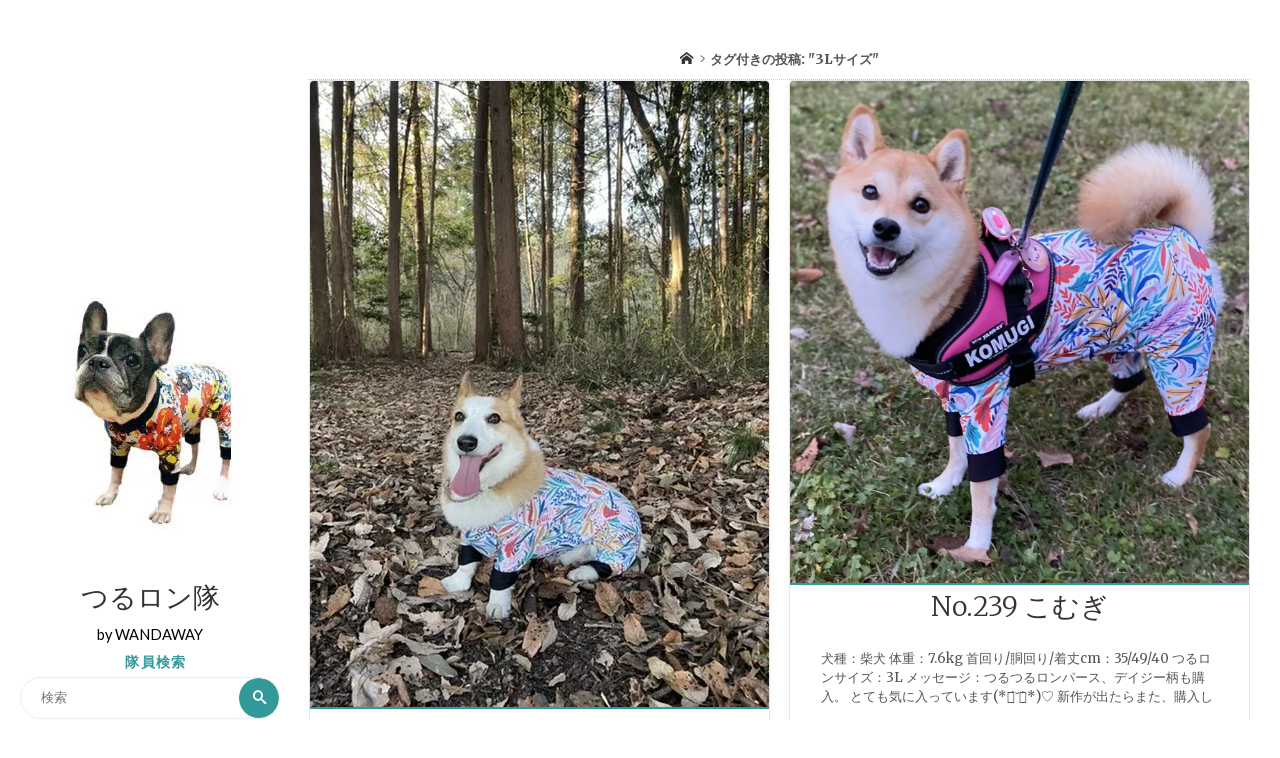

--- FILE ---
content_type: text/html; charset=UTF-8
request_url: https://tururon.net/tag/3l%E3%82%B5%E3%82%A4%E3%82%BA/
body_size: 29678
content:
<!DOCTYPE html><html lang="ja"
 prefix="og: https://ogp.me/ns#" ><head><meta name="viewport" content="width=device-width, user-scalable=yes, initial-scale=1.0"><meta http-equiv="X-UA-Compatible" content="IE=edge" /><meta charset="UTF-8"><link rel="profile" href="http://gmpg.org/xfn/11"><title>3Lサイズ | つるロン隊</title><link rel="canonical" href="https://tururon.net/tag/3l%E3%82%B5%E3%82%A4%E3%82%BA/" /><link rel="next" href="https://tururon.net/tag/3l%E3%82%B5%E3%82%A4%E3%82%BA/page/2/" /> <script type="application/ld+json" class="aioseo-schema">{"@context":"https:\/\/schema.org","@graph":[{"@type":"WebSite","@id":"https:\/\/tururon.net\/#website","url":"https:\/\/tururon.net\/","name":"\u3064\u308b\u30ed\u30f3\u968a","description":"by WANDAWAY","publisher":{"@id":"https:\/\/tururon.net\/#organization"}},{"@type":"Organization","@id":"https:\/\/tururon.net\/#organization","name":"\u3064\u308b\u30ed\u30f3\u968a","url":"https:\/\/tururon.net\/","logo":{"@type":"ImageObject","@id":"https:\/\/tururon.net\/#organizationLogo","url":"https:\/\/tururon.net\/wp-content\/uploads\/2017\/12\/cropped-cropped-top_cyappy.jpg","width":"204","height":"244"},"image":{"@id":"https:\/\/tururon.net\/#organizationLogo"}},{"@type":"BreadcrumbList","@id":"https:\/\/tururon.net\/tag\/3l%E3%82%B5%E3%82%A4%E3%82%BA\/#breadcrumblist","itemListElement":[{"@type":"ListItem","@id":"https:\/\/tururon.net\/#listItem","position":"1","item":{"@type":"WebPage","@id":"https:\/\/tururon.net\/","name":"\u30db\u30fc\u30e0","description":"by WANDAWAY","url":"https:\/\/tururon.net\/"},"nextItem":"https:\/\/tururon.net\/tag\/3l%e3%82%b5%e3%82%a4%e3%82%ba\/#listItem"},{"@type":"ListItem","@id":"https:\/\/tururon.net\/tag\/3l%e3%82%b5%e3%82%a4%e3%82%ba\/#listItem","position":"2","item":{"@type":"WebPage","@id":"https:\/\/tururon.net\/tag\/3l%e3%82%b5%e3%82%a4%e3%82%ba\/","name":"3L\u30b5\u30a4\u30ba","url":"https:\/\/tururon.net\/tag\/3l%e3%82%b5%e3%82%a4%e3%82%ba\/"},"previousItem":"https:\/\/tururon.net\/#listItem"}]},{"@type":"CollectionPage","@id":"https:\/\/tururon.net\/tag\/3l%E3%82%B5%E3%82%A4%E3%82%BA\/#collectionpage","url":"https:\/\/tururon.net\/tag\/3l%E3%82%B5%E3%82%A4%E3%82%BA\/","name":"3L\u30b5\u30a4\u30ba | \u3064\u308b\u30ed\u30f3\u968a","inLanguage":"ja","isPartOf":{"@id":"https:\/\/tururon.net\/#website"},"breadcrumb":{"@id":"https:\/\/tururon.net\/tag\/3l%E3%82%B5%E3%82%A4%E3%82%BA\/#breadcrumblist"}}]}</script> <link rel='dns-prefetch' href='//cdnjs.cloudflare.com' /><link rel='dns-prefetch' href='//fonts.googleapis.com' /><link rel='dns-prefetch' href='//s.w.org' /><link rel="alternate" type="application/rss+xml" title="つるロン隊 &raquo; フィード" href="https://tururon.net/feed/" /><link rel="alternate" type="application/rss+xml" title="つるロン隊 &raquo; コメントフィード" href="https://tururon.net/comments/feed/" /><link rel="alternate" type="application/rss+xml" title="つるロン隊 &raquo; 3Lサイズ タグのフィード" href="https://tururon.net/tag/3l%e3%82%b5%e3%82%a4%e3%82%ba/feed/" /> <script>window._wpemojiSettings = {"baseUrl":"https:\/\/s.w.org\/images\/core\/emoji\/14.0.0\/72x72\/","ext":".png","svgUrl":"https:\/\/s.w.org\/images\/core\/emoji\/14.0.0\/svg\/","svgExt":".svg","source":{"concatemoji":"https:\/\/tururon.net\/wp-includes\/js\/wp-emoji-release.min.js?ver=6.0.11&fver=20220809013034"}};
/*! This file is auto-generated */
!function(e,a,t){var n,r,o,i=a.createElement("canvas"),p=i.getContext&&i.getContext("2d");function s(e,t){var a=String.fromCharCode,e=(p.clearRect(0,0,i.width,i.height),p.fillText(a.apply(this,e),0,0),i.toDataURL());return p.clearRect(0,0,i.width,i.height),p.fillText(a.apply(this,t),0,0),e===i.toDataURL()}function c(e){var t=a.createElement("script");t.src=e,t.defer=t.type="text/javascript",a.getElementsByTagName("head")[0].appendChild(t)}for(o=Array("flag","emoji"),t.supports={everything:!0,everythingExceptFlag:!0},r=0;r<o.length;r++)t.supports[o[r]]=function(e){if(!p||!p.fillText)return!1;switch(p.textBaseline="top",p.font="600 32px Arial",e){case"flag":return s([127987,65039,8205,9895,65039],[127987,65039,8203,9895,65039])?!1:!s([55356,56826,55356,56819],[55356,56826,8203,55356,56819])&&!s([55356,57332,56128,56423,56128,56418,56128,56421,56128,56430,56128,56423,56128,56447],[55356,57332,8203,56128,56423,8203,56128,56418,8203,56128,56421,8203,56128,56430,8203,56128,56423,8203,56128,56447]);case"emoji":return!s([129777,127995,8205,129778,127999],[129777,127995,8203,129778,127999])}return!1}(o[r]),t.supports.everything=t.supports.everything&&t.supports[o[r]],"flag"!==o[r]&&(t.supports.everythingExceptFlag=t.supports.everythingExceptFlag&&t.supports[o[r]]);t.supports.everythingExceptFlag=t.supports.everythingExceptFlag&&!t.supports.flag,t.DOMReady=!1,t.readyCallback=function(){t.DOMReady=!0},t.supports.everything||(n=function(){t.readyCallback()},a.addEventListener?(a.addEventListener("DOMContentLoaded",n,!1),e.addEventListener("load",n,!1)):(e.attachEvent("onload",n),a.attachEvent("onreadystatechange",function(){"complete"===a.readyState&&t.readyCallback()})),(e=t.source||{}).concatemoji?c(e.concatemoji):e.wpemoji&&e.twemoji&&(c(e.twemoji),c(e.wpemoji)))}(window,document,window._wpemojiSettings);</script> <style>img.wp-smiley,
img.emoji {
	display: inline !important;
	border: none !important;
	box-shadow: none !important;
	height: 1em !important;
	width: 1em !important;
	margin: 0 0.07em !important;
	vertical-align: -0.1em !important;
	background: none !important;
	padding: 0 !important;
}</style><link rel='stylesheet' id='sb_instagram_styles-css'  href='https://tururon.net/wp-content/plugins/instagram-feed/css/sbi-styles.min.css?ver=2.9.1&#038;fver=20210630033559' media='all' /><link rel='stylesheet' id='wp-block-library-css'  href='https://tururon.net/wp-includes/css/dist/block-library/style.min.css?ver=6.0.11&#038;fver=20220809013030' media='all' /><style id='global-styles-inline-css'>body{--wp--preset--color--black: #000000;--wp--preset--color--cyan-bluish-gray: #abb8c3;--wp--preset--color--white: #ffffff;--wp--preset--color--pale-pink: #f78da7;--wp--preset--color--vivid-red: #cf2e2e;--wp--preset--color--luminous-vivid-orange: #ff6900;--wp--preset--color--luminous-vivid-amber: #fcb900;--wp--preset--color--light-green-cyan: #7bdcb5;--wp--preset--color--vivid-green-cyan: #00d084;--wp--preset--color--pale-cyan-blue: #8ed1fc;--wp--preset--color--vivid-cyan-blue: #0693e3;--wp--preset--color--vivid-purple: #9b51e0;--wp--preset--color--accent-1: #333;--wp--preset--color--accent-2: #339999;--wp--preset--color--sitetext: #555;--wp--preset--color--sitebg: #fff;--wp--preset--gradient--vivid-cyan-blue-to-vivid-purple: linear-gradient(135deg,rgba(6,147,227,1) 0%,rgb(155,81,224) 100%);--wp--preset--gradient--light-green-cyan-to-vivid-green-cyan: linear-gradient(135deg,rgb(122,220,180) 0%,rgb(0,208,130) 100%);--wp--preset--gradient--luminous-vivid-amber-to-luminous-vivid-orange: linear-gradient(135deg,rgba(252,185,0,1) 0%,rgba(255,105,0,1) 100%);--wp--preset--gradient--luminous-vivid-orange-to-vivid-red: linear-gradient(135deg,rgba(255,105,0,1) 0%,rgb(207,46,46) 100%);--wp--preset--gradient--very-light-gray-to-cyan-bluish-gray: linear-gradient(135deg,rgb(238,238,238) 0%,rgb(169,184,195) 100%);--wp--preset--gradient--cool-to-warm-spectrum: linear-gradient(135deg,rgb(74,234,220) 0%,rgb(151,120,209) 20%,rgb(207,42,186) 40%,rgb(238,44,130) 60%,rgb(251,105,98) 80%,rgb(254,248,76) 100%);--wp--preset--gradient--blush-light-purple: linear-gradient(135deg,rgb(255,206,236) 0%,rgb(152,150,240) 100%);--wp--preset--gradient--blush-bordeaux: linear-gradient(135deg,rgb(254,205,165) 0%,rgb(254,45,45) 50%,rgb(107,0,62) 100%);--wp--preset--gradient--luminous-dusk: linear-gradient(135deg,rgb(255,203,112) 0%,rgb(199,81,192) 50%,rgb(65,88,208) 100%);--wp--preset--gradient--pale-ocean: linear-gradient(135deg,rgb(255,245,203) 0%,rgb(182,227,212) 50%,rgb(51,167,181) 100%);--wp--preset--gradient--electric-grass: linear-gradient(135deg,rgb(202,248,128) 0%,rgb(113,206,126) 100%);--wp--preset--gradient--midnight: linear-gradient(135deg,rgb(2,3,129) 0%,rgb(40,116,252) 100%);--wp--preset--duotone--dark-grayscale: url('#wp-duotone-dark-grayscale');--wp--preset--duotone--grayscale: url('#wp-duotone-grayscale');--wp--preset--duotone--purple-yellow: url('#wp-duotone-purple-yellow');--wp--preset--duotone--blue-red: url('#wp-duotone-blue-red');--wp--preset--duotone--midnight: url('#wp-duotone-midnight');--wp--preset--duotone--magenta-yellow: url('#wp-duotone-magenta-yellow');--wp--preset--duotone--purple-green: url('#wp-duotone-purple-green');--wp--preset--duotone--blue-orange: url('#wp-duotone-blue-orange');--wp--preset--font-size--small: 8px;--wp--preset--font-size--medium: 20px;--wp--preset--font-size--large: 22px;--wp--preset--font-size--x-large: 42px;--wp--preset--font-size--normal: 14px;--wp--preset--font-size--larger: 35px;}.has-black-color{color: var(--wp--preset--color--black) !important;}.has-cyan-bluish-gray-color{color: var(--wp--preset--color--cyan-bluish-gray) !important;}.has-white-color{color: var(--wp--preset--color--white) !important;}.has-pale-pink-color{color: var(--wp--preset--color--pale-pink) !important;}.has-vivid-red-color{color: var(--wp--preset--color--vivid-red) !important;}.has-luminous-vivid-orange-color{color: var(--wp--preset--color--luminous-vivid-orange) !important;}.has-luminous-vivid-amber-color{color: var(--wp--preset--color--luminous-vivid-amber) !important;}.has-light-green-cyan-color{color: var(--wp--preset--color--light-green-cyan) !important;}.has-vivid-green-cyan-color{color: var(--wp--preset--color--vivid-green-cyan) !important;}.has-pale-cyan-blue-color{color: var(--wp--preset--color--pale-cyan-blue) !important;}.has-vivid-cyan-blue-color{color: var(--wp--preset--color--vivid-cyan-blue) !important;}.has-vivid-purple-color{color: var(--wp--preset--color--vivid-purple) !important;}.has-black-background-color{background-color: var(--wp--preset--color--black) !important;}.has-cyan-bluish-gray-background-color{background-color: var(--wp--preset--color--cyan-bluish-gray) !important;}.has-white-background-color{background-color: var(--wp--preset--color--white) !important;}.has-pale-pink-background-color{background-color: var(--wp--preset--color--pale-pink) !important;}.has-vivid-red-background-color{background-color: var(--wp--preset--color--vivid-red) !important;}.has-luminous-vivid-orange-background-color{background-color: var(--wp--preset--color--luminous-vivid-orange) !important;}.has-luminous-vivid-amber-background-color{background-color: var(--wp--preset--color--luminous-vivid-amber) !important;}.has-light-green-cyan-background-color{background-color: var(--wp--preset--color--light-green-cyan) !important;}.has-vivid-green-cyan-background-color{background-color: var(--wp--preset--color--vivid-green-cyan) !important;}.has-pale-cyan-blue-background-color{background-color: var(--wp--preset--color--pale-cyan-blue) !important;}.has-vivid-cyan-blue-background-color{background-color: var(--wp--preset--color--vivid-cyan-blue) !important;}.has-vivid-purple-background-color{background-color: var(--wp--preset--color--vivid-purple) !important;}.has-black-border-color{border-color: var(--wp--preset--color--black) !important;}.has-cyan-bluish-gray-border-color{border-color: var(--wp--preset--color--cyan-bluish-gray) !important;}.has-white-border-color{border-color: var(--wp--preset--color--white) !important;}.has-pale-pink-border-color{border-color: var(--wp--preset--color--pale-pink) !important;}.has-vivid-red-border-color{border-color: var(--wp--preset--color--vivid-red) !important;}.has-luminous-vivid-orange-border-color{border-color: var(--wp--preset--color--luminous-vivid-orange) !important;}.has-luminous-vivid-amber-border-color{border-color: var(--wp--preset--color--luminous-vivid-amber) !important;}.has-light-green-cyan-border-color{border-color: var(--wp--preset--color--light-green-cyan) !important;}.has-vivid-green-cyan-border-color{border-color: var(--wp--preset--color--vivid-green-cyan) !important;}.has-pale-cyan-blue-border-color{border-color: var(--wp--preset--color--pale-cyan-blue) !important;}.has-vivid-cyan-blue-border-color{border-color: var(--wp--preset--color--vivid-cyan-blue) !important;}.has-vivid-purple-border-color{border-color: var(--wp--preset--color--vivid-purple) !important;}.has-vivid-cyan-blue-to-vivid-purple-gradient-background{background: var(--wp--preset--gradient--vivid-cyan-blue-to-vivid-purple) !important;}.has-light-green-cyan-to-vivid-green-cyan-gradient-background{background: var(--wp--preset--gradient--light-green-cyan-to-vivid-green-cyan) !important;}.has-luminous-vivid-amber-to-luminous-vivid-orange-gradient-background{background: var(--wp--preset--gradient--luminous-vivid-amber-to-luminous-vivid-orange) !important;}.has-luminous-vivid-orange-to-vivid-red-gradient-background{background: var(--wp--preset--gradient--luminous-vivid-orange-to-vivid-red) !important;}.has-very-light-gray-to-cyan-bluish-gray-gradient-background{background: var(--wp--preset--gradient--very-light-gray-to-cyan-bluish-gray) !important;}.has-cool-to-warm-spectrum-gradient-background{background: var(--wp--preset--gradient--cool-to-warm-spectrum) !important;}.has-blush-light-purple-gradient-background{background: var(--wp--preset--gradient--blush-light-purple) !important;}.has-blush-bordeaux-gradient-background{background: var(--wp--preset--gradient--blush-bordeaux) !important;}.has-luminous-dusk-gradient-background{background: var(--wp--preset--gradient--luminous-dusk) !important;}.has-pale-ocean-gradient-background{background: var(--wp--preset--gradient--pale-ocean) !important;}.has-electric-grass-gradient-background{background: var(--wp--preset--gradient--electric-grass) !important;}.has-midnight-gradient-background{background: var(--wp--preset--gradient--midnight) !important;}.has-small-font-size{font-size: var(--wp--preset--font-size--small) !important;}.has-medium-font-size{font-size: var(--wp--preset--font-size--medium) !important;}.has-large-font-size{font-size: var(--wp--preset--font-size--large) !important;}.has-x-large-font-size{font-size: var(--wp--preset--font-size--x-large) !important;}</style><link rel='stylesheet' id='contact-form-7-css'  href='https://tururon.net/wp-content/cache/autoptimize/css/autoptimize_single_76e12144b6be9bc0a17dd880c5566156.css?ver=5.4.1&#038;fver=20210630033650' media='all' /><link rel='stylesheet' id='sow-button-base-css'  href='https://tururon.net/wp-content/cache/autoptimize/css/autoptimize_single_6190df10015375507d556b37ff0ffbee.css?ver=1.21.0&#038;fver=20210630033605' media='all' /><link rel='stylesheet' id='sow-button-wire-7829f2105d86-css'  href='https://tururon.net/wp-content/cache/autoptimize/css/autoptimize_single_64f167e6ef2205a34f3a314419a60064.css?ver=6.0.11&#038;fver=20260106015143' media='all' /><link rel='stylesheet' id='sow-button-flat-7829f2105d86-css'  href='https://tururon.net/wp-content/cache/autoptimize/css/autoptimize_single_625ef15bfaac8da9477fd8d4dc8f1f9d.css?ver=6.0.11&#038;fver=20260106015143' media='all' /><link rel='stylesheet' id='sow-image-default-17bc2272b535-css'  href='https://tururon.net/wp-content/cache/autoptimize/css/autoptimize_single_cddd9341e34a57d1b51ad5837974b181.css?ver=6.0.11&#038;fver=20260106015143' media='all' /><link rel='stylesheet' id='widgetopts-styles-css'  href='https://tururon.net/wp-content/cache/autoptimize/css/autoptimize_single_df6ef36e1f7633952cf0b62e48ad071a.css?fver=20210630033630' media='all' /><link rel='stylesheet' id='verbosa-themefonts-css'  href='https://tururon.net/wp-content/cache/autoptimize/css/autoptimize_single_b34a63f06d4ef05cd48df3933878c1fb.css?ver=1.2.2&#038;fver=20220809020517' media='all' /><link rel='stylesheet' id='verbosa-googlefonts-css'  href='//fonts.googleapis.com/css?family=Merriweather%3A%7CJosefin+Sans%3A%7CLato%3A%7CMerriweather%3A100%2C200%2C300%2C400%2C500%2C600%2C700%2C800%2C900%7CJosefin+Sans%3A300%7CLato%3A300%7CMerriweather%3A400%7CLato%3A400%7CMerriweather%3A300&#038;ver=1.2.2' media='all' /><link rel='stylesheet' id='verbosa-main-css'  href='https://tururon.net/wp-content/cache/autoptimize/css/autoptimize_single_02d67fc070037849c329d52c3c857f73.css?ver=1.2.2&#038;fver=20220809020517' media='all' /><style id='verbosa-main-inline-css'>#content, #colophon-inside { max-width: 1920px; } #sidebar { width: 300px; } #container.two-columns-left .main, #container.two-columns-right .main { width: calc(97% - 300px); } #container.two-columns-left #sidebar-back, #container.two-columns-right #sidebar-back { width: calc( 50% - 660px); min-width: 300px;} html { font-family: Merriweather; font-size: 14px; font-weight: 400; line-height: 1.5; } #site-title { font-family: Josefin Sans; font-size: 200%; font-weight: 300; } #site-description { font-family: Lato; font-size: 110%; font-weight: 300; } #access ul li a { font-family: Merriweather; font-size: 100%; font-weight: 400; } #mobile-menu ul li a { font-family: Merriweather; } .widget-title { font-family: Lato; font-size: 90%; font-weight: 400; } .widget-container { font-family: Merriweather; font-size: 100%; font-weight: 400; } .entry-title, #reply-title { font-family: Merriweather; color: #333; font-size: 200%; font-weight: 300;} h1 { font-size: 2.76em; } h2 { font-size: 2.4em; } h3 { font-size: 2.04em; } h4 { font-size: 1.68em; } h5 { font-size: 1.32em; } h6 { font-size: 0.96em; } h1, h2, h3, h4, h5, h6 { font-family: Merriweather; font-weight: 400; } body { color: #555; background-color: #ffffff; } #site-title a, #access li { color: #333; } #site-description { color: #7c7c7c; } #access a, #access .dropdown-toggle, #mobile-menu a, #mobile-menu .dropdown-toggle { color: #555; } #access a:hover, #mobile-menu a:hover { color: #339999; } #access li a span:before { background-color: #cccccc; } #access li:hover > a:before { background-color: #339999; } #access li a span:before { display: none;} .dropdown-toggle:hover:after { border-color: #7c7c7c;} .searchform:before { background-color: #339999; color: #ffffff;} #colophon .searchform:before { color: #f9f8f8; } article.hentry, .main > div:not(#content-masonry), .comment-header, .main > header, .main > nav#nav-below, .pagination span, .pagination a, #nav-old-below, .content-widget { background-color: #fff; } #sidebar-back, #sidebar, nav#mobile-menu { background-color: #ffffff; } .pagination a:hover, .pagination span:hover { border-color: #7c7c7c;} #breadcrumbs-container { background-color: #fff;} #colophon { background-color: #f9f8f8; } span.entry-format i { color: #7c7c7c; border-color: #7c7c7c;} span.entry-format i:hover { color: #339999; } .entry-format > i:before { color: #7c7c7c;} .entry-content blockquote::before, .entry-content blockquote::after { color: rgba(85,85,85,0.1); } a { color: #333; } a:hover, .entry-meta span a:hover, .widget-title span, .comments-link a:hover { color: #339999; } .entry-meta a { background-image: linear-gradient(to bottom, #339999 0%, #339999 100%);} .entry-title a { background-image: linear-gradient(to bottom, #333 0%, #333 100%);} .author-info .author-avatar img { border-color: #eeeeee; background-color: #fff ;} #footer a, .page-title strong { color: #333; } #footer a:hover { color: #339999; } .socials a { border-color: #333;} .socials a:before { color: #333; } .socials a:after { background-color: #339999; } #commentform { } #toTop .icon-back2top:before { color: #333; } #toTop:hover .icon-back2top:before { color: #339999; } .page-link a:hover { background: #339999; color: #ffffff; } .page-link > span > em { background-color: #eeeeee; } .verbosa-caption-one .main .wp-caption .wp-caption-text { border-color: #eeeeee; } .verbosa-caption-two .main .wp-caption .wp-caption-text { background-color: #f5f5f5; } .verbosa-image-one .entry-content img[class*="align"], .verbosa-image-one .entry-summary img[class*="align"], .verbosa-image-two .entry-content img[class*='align'], .verbosa-image-two .entry-summary img[class*='align'] { border-color: #eeeeee; } .verbosa-image-five .entry-content img[class*='align'], .verbosa-image-five .entry-summary img[class*='align'] { border-color: #339999; } /* diffs */ #sidebar .searchform { border-color: #eeeeee; } #colophon .searchform { border-color: #e8e7e7; } .main .searchform { border-color: #eeeeee; background-color: #fff;} .searchform .searchsubmit { color: #7c7c7c;} .socials a:after { color: #ffffff;} #breadcrumbs-nav .icon-angle-right::before, .entry-meta span, .entry-meta span a, .entry-utility span, .entry-meta time, .comment-meta a, .entry-meta .icon-metas:before, a.continue-reading-link { color: #7c7c7c; font-size: 90%; font-weight: 400; } .entry-meta span, .entry-meta span a, .entry-utility span, .entry-meta time, .comment-meta a, a.continue-reading-link { font-family: Lato; } a.continue-reading-link { background-color: #339999; color: #fff; } a.continue-reading-link:hover { background-color: #333; } .comment-form > p:before { color: #7c7c7c; } .comment-form > p:hover:before { color: #339999; } code, #nav-below .nav-previous a:before, #nav-below .nav-next a:before { background-color: #eeeeee; } #nav-below .nav-previous a:hover:before, #nav-below .nav-next a:hover:before { background-color: #dddddd; } #nav-below em { color: #7c7c7c;} #nav-below > div:before { border-color: #eeeeee; background-color: #fff;} #nav-below > div:hover:before { border-color: #dddddd; background-color: #dddddd;} pre, article .author-info, .comment-author, #nav-comments, .page-link, .commentlist .comment-body, .commentlist .pingback, .commentlist img.avatar { border-color: #eeeeee; } #sidebar .widget-title span { background-color: #ffffff; } #sidebar .widget-title:after { background-color: #eeeeee; } #site-copyright, #footer { border-color: #eeeeee; } #colophon .widget-title span { background-color: #f9f8f8; } #colophon .widget-title:after { background-color: #e8e7e7; } select, input[type], textarea { color: #555; /*background-color: #f5f5f5;*/ } input[type="submit"], input[type="reset"] { background-color: #333; color: #fff; } input[type="submit"]:hover, input[type="reset"]:hover { background-color: #339999; } select, input[type], textarea { border-color: #e9e9e9; } input[type]:hover, textarea:hover, input[type]:focus, textarea:focus { /*background-color: rgba(245,245,245,0.65);*/ border-color: #cdcdcd; } hr { background-color: #e9e9e9; } #toTop { background-color: rgba(250,250,250,0.8) } /* gutenberg */ .wp-block-image.alignwide, .wp-block-image.alignfull { margin-left: -9rem; margin-right: -9rem; } .wp-block-image.alignwide img, .wp-block-image.alignfull img { width: 100%; max-width: 100%; } .has-accent-1-color, .has-accent-1-color:hover { color: #333; } .has-accent-2-color, .has-accent-2-color:hover { color: #339999; } .has-sitetext-color, .has-sitetext-color:hover { color: #555; } .has-sitebg-color, .has-sitebg-color:hover { color: #fff; } .has-accent-1-background-color { background-color: #333; } .has-accent-2-background-color { background-color: #339999; } .has-sitetext-background-color { background-color: #555; } .has-sitebg-background-color { background-color: #fff; } .has-small-font-size { font-size: 8px; } .has-regular-font-size { font-size: 14px; } .has-large-font-size { font-size: 22px; } .has-larger-font-size { font-size: 35px; } .has-huge-font-size { font-size: 35px; } .main .entry-content, .main .entry-summary { text-align: inherit; } .main p, .main ul, .main ol, .main dd, .main pre, .main hr { margin-bottom: 1em; } .main p { text-indent: 1em; } .main a.post-featured-image { background-position: center center; } .main .featured-bar { height: 2px; background-color: #339999;} .main .featured-bar:before { background-color: #333;} .main { margin-top: 20px; } .verbosa-cropped-featured .main .post-thumbnail-container { height: 600px; } .verbosa-responsive-featured .main .post-thumbnail-container { max-height: 600px; height: auto; } article.hentry, #breadcrumbs-nav, .verbosa-magazine-one #content-masonry article.hentry, .verbosa-magazine-one .pad-container { padding-left: 10%; padding-right: 10%; } .verbosa-magazine-two #content-masonry article.hentry, .verbosa-magazine-two .pad-container, .with-masonry.verbosa-magazine-two #breadcrumbs-nav { padding-left: 4.76%; padding-right: 4.76%; } .verbosa-magazine-three #content-masonry article.hentry, .verbosa-magazine-three .pad-container, .with-masonry.verbosa-magazine-three #breadcrumbs-nav { padding-left: 3.23%; padding-right: 3.23%; } article.hentry .post-thumbnail-container { margin-left: -15%; margin-right: -15%; width: 130%; } #branding img.header-image { max-height: 320px; } .lp-staticslider .staticslider-caption-title, .seriousslider.seriousslider-theme .seriousslider-caption-title { font-family: Josefin Sans; /* font-weight: 300; */ } .lp-staticslider .staticslider-caption-text, .seriousslider.seriousslider-theme .seriousslider-caption-text { font-family: Lato; font-weight: 300; } a[class^="staticslider-button"] { font-family: Lato; font-size: 90%; font-weight: 400; } .lp-text-overlay, .lp-text { background-color: #fff; } .lp-staticslider .staticslider-caption, .seriousslider.seriousslider-theme .seriousslider-caption, .verbosa-landing-page .lp-text-inside, .verbosa-landing-page .lp-posts-inside, .verbosa-landing-page .lp-page-inside, .verbosa-landing-page .content-widget { max-width: 1920px; } .verbosa-landing-page .content-widget { margin: 0 auto; } a.staticslider-button-1 { color: #fff; border-color: #339999; background-color: #339999; } a.staticslider-button-1:hover { color: #339999; } a.staticslider-button-2 { border-color: #fff; background-color: #fff; color: #555; } .staticslider-button-2:hover { color: #fff; background-color: transparent; }</style><!--[if lt IE 9]> <script src='https://tururon.net/wp-content/themes/verbosa/resources/js/html5shiv.min.js?ver=1.2.2&#038;fver=20220809020517' id='verbosa-html5shiv-js'></script> <![endif]--> <script src='https://tururon.net/wp-includes/js/jquery/jquery.min.js?ver=3.6.0&#038;fver=20220809013033' id='jquery-core-js'></script> <script defer src='https://tururon.net/wp-includes/js/jquery/jquery-migrate.min.js?ver=3.3.2&#038;fver=20210520124119' id='jquery-migrate-js'></script> <script src='//cdnjs.cloudflare.com/ajax/libs/jquery-easing/1.4.1/jquery.easing.min.js?ver=6.0.11' id='jquery-easing-js'></script> <link rel="https://api.w.org/" href="https://tururon.net/wp-json/" /><link rel="alternate" type="application/json" href="https://tururon.net/wp-json/wp/v2/tags/14" /><link rel="EditURI" type="application/rsd+xml" title="RSD" href="https://tururon.net/xmlrpc.php?rsd" /><link rel="wlwmanifest" type="application/wlwmanifest+xml" href="https://tururon.net/wp-includes/wlwmanifest.xml" /><meta name="generator" content="WordPress 6.0.11" /> <style>#container.two-columns-left .main, #container.two-columns-right .main {
margin-right: 30px;
}

.post-thumbnail-container {
max-height: 100% !important;
height: auto;
}

#content {
margin: 20px auto 0 auto;
}

#main .panel-grid-cell {
margin: 5px 0 !important;
}

#sidebar{
padding:30px 20px;
}

#breadcrumbs-container{
margin-bottom:0em !important;
}

.entry-header {
margin: 0 !important;
}

#breadcrumbs{
font-size:1em;
font-weight:800;
border-bottom:1px dotted #ccc;
}

.widget-container {
margin: 0 0 1em !important;
}

#site-title a{
margin-top:20px;
border:0;
}

#site-description{
color:#000;
font-weight:500;
}

#sidebar #access,
#nav-toggle{
display:none;
}

.identity{
margin-bottom:30px !important;
}

#sidebar h3.widget-title span{
width:100%;
color:#339999;
font-size:0.8em;
margin-bottom:5px;
text-align:center;
}

#sidebar .widget-title {
margin-bottom:0px;
}

#poweredby,
#poweredby a:link,
#poweredby a:hover,
#poweredby a:visited{
color:#eee;
}

#poweredby{
margin-top:10px;
}

#sidebar #footer{
display:none;
}

.content-widget-before,
.content-widget-after{
text-align:center;
}

.main p {
text-indent: 0em;
}

.home .entry-content p,
.entry-summary p{
height:40px;
overflow:hidden;
}

.content-widget-before h3.widget-title {
border-bottom:1px solid #ccc;
text-align:left;
padding-left:10px;
padding-bottom:8px;
color:#000000;
}

#pg-w5a9e3fa6baf6e-2 h3.widget-title,
#pg-w5a9e4b07ca6cf-2 h3.widget-title {
border-bottom:none;
text-align:center;
color:#555;
font-size:0.9em;
}

#pl-109 h3.widget-title {
border-bottom:none;
text-align:center;
color:#555;
font-size:0.9em;
}

.widget-title {
font-size:130%;
font-weight:600;
}

#main .widget-title {
padding-top:20px;
}

#main .panel-grid-cell {
margin: 40px 0;
}

article.hentry, .main .content-widget{
padding:0;
}

.home .entry-title {
font-size:130%;
}

#nav-below .nav-previous a, #nav-below .nav-next a{
text-decoration:none;
}

.content-widget-after .tagcloud a.tag-cloud-link{
display: inline-block;
white-space: nowrap;
padding:5px 10px;
margin:5px 5px;
border:1px solid #eee;
border-radius: 3px;
background-color:#fff;
font-size:14px !important;
}

.widget-title:after{
height:0;
}

#colophon.footer-three.cryout{
padding:50px 0 30px 0;
}

#colophon .widget_sow-button{
margin-bottom:20px !important;
}

.entry-content{
padding-left:30px;
padding-right:30px;
}

.wpcf7-form p{
margin-bottom:20px;
}

select, input[type], textarea{
border-color: #339999;
color:#555;
background-color:#fff;
}

input[type="submit"], input[type="reset"]{
color:#fff;
background-color:#555;
}

span.wpcf7-form-control-wrap.file-photo input[type="file"]{
font-size:1em;
}


#post-258,
#post-258 img,
#post-213,
#post-213 img,
#post-178,
#post-178 img,
#post-173,
#post-173 img,
#post-109,
#post-109 img,
#post-109 .verbosa-elementshadow article.hentry{
box-shadow:none;
border:0px;
}

#post-109 .post-thumbnail-container,
#post-213 .post-thumbnail-container{
display: none;
}

div.hyoutitle{
background-color:#339999;
color:#ffffff;
padding:5px 10px;
font-weight:500;
margin-top:20px;
font-weight:600;
}

div.setsumei{
padding-top:20px;
padding-left:20px
}

#post-173 img.post-featured-image{
display:none;
}</style><link rel="icon" href="https://tururon.net/wp-content/uploads/2022/02/cropped-icon-32x32.png" sizes="32x32" /><link rel="icon" href="https://tururon.net/wp-content/uploads/2022/02/cropped-icon-192x192.png" sizes="192x192" /><link rel="apple-touch-icon" href="https://tururon.net/wp-content/uploads/2022/02/cropped-icon-180x180.png" /><meta name="msapplication-TileImage" content="https://tururon.net/wp-content/uploads/2022/02/cropped-icon-270x270.png" /><style id="wp-custom-css">.home .entry-content p, .entry-summary p{height:4.2em;}</style></head><body class="archive tag tag-3l tag-14 wp-custom-logo wp-embed-responsive verbosa-image-three verbosa-caption-zero verbosa-responsive-featured verbosa-magazine-three verbosa-magazine-layout verbosa-comhide-in-posts verbosa-comment-placeholder verbosa-hide-page-title verbosa-hide-cat-title verbosa-elementborder verbosa-elementshadow verbosa-elementradius" itemscope itemtype="http://schema.org/WebPage"> <a class="skip-link screen-reader-text" href="#main" title="コンテンツへスキップ"> コンテンツへスキップ </a> <svg xmlns="http://www.w3.org/2000/svg" viewBox="0 0 0 0" width="0" height="0" focusable="false" role="none" style="visibility: hidden; position: absolute; left: -9999px; overflow: hidden;" ><defs><filter id="wp-duotone-dark-grayscale"><feColorMatrix color-interpolation-filters="sRGB" type="matrix" values=" .299 .587 .114 0 0 .299 .587 .114 0 0 .299 .587 .114 0 0 .299 .587 .114 0 0 " /><feComponentTransfer color-interpolation-filters="sRGB" ><feFuncR type="table" tableValues="0 0.49803921568627" /><feFuncG type="table" tableValues="0 0.49803921568627" /><feFuncB type="table" tableValues="0 0.49803921568627" /><feFuncA type="table" tableValues="1 1" /></feComponentTransfer><feComposite in2="SourceGraphic" operator="in" /></filter></defs></svg><svg xmlns="http://www.w3.org/2000/svg" viewBox="0 0 0 0" width="0" height="0" focusable="false" role="none" style="visibility: hidden; position: absolute; left: -9999px; overflow: hidden;" ><defs><filter id="wp-duotone-grayscale"><feColorMatrix color-interpolation-filters="sRGB" type="matrix" values=" .299 .587 .114 0 0 .299 .587 .114 0 0 .299 .587 .114 0 0 .299 .587 .114 0 0 " /><feComponentTransfer color-interpolation-filters="sRGB" ><feFuncR type="table" tableValues="0 1" /><feFuncG type="table" tableValues="0 1" /><feFuncB type="table" tableValues="0 1" /><feFuncA type="table" tableValues="1 1" /></feComponentTransfer><feComposite in2="SourceGraphic" operator="in" /></filter></defs></svg><svg xmlns="http://www.w3.org/2000/svg" viewBox="0 0 0 0" width="0" height="0" focusable="false" role="none" style="visibility: hidden; position: absolute; left: -9999px; overflow: hidden;" ><defs><filter id="wp-duotone-purple-yellow"><feColorMatrix color-interpolation-filters="sRGB" type="matrix" values=" .299 .587 .114 0 0 .299 .587 .114 0 0 .299 .587 .114 0 0 .299 .587 .114 0 0 " /><feComponentTransfer color-interpolation-filters="sRGB" ><feFuncR type="table" tableValues="0.54901960784314 0.98823529411765" /><feFuncG type="table" tableValues="0 1" /><feFuncB type="table" tableValues="0.71764705882353 0.25490196078431" /><feFuncA type="table" tableValues="1 1" /></feComponentTransfer><feComposite in2="SourceGraphic" operator="in" /></filter></defs></svg><svg xmlns="http://www.w3.org/2000/svg" viewBox="0 0 0 0" width="0" height="0" focusable="false" role="none" style="visibility: hidden; position: absolute; left: -9999px; overflow: hidden;" ><defs><filter id="wp-duotone-blue-red"><feColorMatrix color-interpolation-filters="sRGB" type="matrix" values=" .299 .587 .114 0 0 .299 .587 .114 0 0 .299 .587 .114 0 0 .299 .587 .114 0 0 " /><feComponentTransfer color-interpolation-filters="sRGB" ><feFuncR type="table" tableValues="0 1" /><feFuncG type="table" tableValues="0 0.27843137254902" /><feFuncB type="table" tableValues="0.5921568627451 0.27843137254902" /><feFuncA type="table" tableValues="1 1" /></feComponentTransfer><feComposite in2="SourceGraphic" operator="in" /></filter></defs></svg><svg xmlns="http://www.w3.org/2000/svg" viewBox="0 0 0 0" width="0" height="0" focusable="false" role="none" style="visibility: hidden; position: absolute; left: -9999px; overflow: hidden;" ><defs><filter id="wp-duotone-midnight"><feColorMatrix color-interpolation-filters="sRGB" type="matrix" values=" .299 .587 .114 0 0 .299 .587 .114 0 0 .299 .587 .114 0 0 .299 .587 .114 0 0 " /><feComponentTransfer color-interpolation-filters="sRGB" ><feFuncR type="table" tableValues="0 0" /><feFuncG type="table" tableValues="0 0.64705882352941" /><feFuncB type="table" tableValues="0 1" /><feFuncA type="table" tableValues="1 1" /></feComponentTransfer><feComposite in2="SourceGraphic" operator="in" /></filter></defs></svg><svg xmlns="http://www.w3.org/2000/svg" viewBox="0 0 0 0" width="0" height="0" focusable="false" role="none" style="visibility: hidden; position: absolute; left: -9999px; overflow: hidden;" ><defs><filter id="wp-duotone-magenta-yellow"><feColorMatrix color-interpolation-filters="sRGB" type="matrix" values=" .299 .587 .114 0 0 .299 .587 .114 0 0 .299 .587 .114 0 0 .299 .587 .114 0 0 " /><feComponentTransfer color-interpolation-filters="sRGB" ><feFuncR type="table" tableValues="0.78039215686275 1" /><feFuncG type="table" tableValues="0 0.94901960784314" /><feFuncB type="table" tableValues="0.35294117647059 0.47058823529412" /><feFuncA type="table" tableValues="1 1" /></feComponentTransfer><feComposite in2="SourceGraphic" operator="in" /></filter></defs></svg><svg xmlns="http://www.w3.org/2000/svg" viewBox="0 0 0 0" width="0" height="0" focusable="false" role="none" style="visibility: hidden; position: absolute; left: -9999px; overflow: hidden;" ><defs><filter id="wp-duotone-purple-green"><feColorMatrix color-interpolation-filters="sRGB" type="matrix" values=" .299 .587 .114 0 0 .299 .587 .114 0 0 .299 .587 .114 0 0 .299 .587 .114 0 0 " /><feComponentTransfer color-interpolation-filters="sRGB" ><feFuncR type="table" tableValues="0.65098039215686 0.40392156862745" /><feFuncG type="table" tableValues="0 1" /><feFuncB type="table" tableValues="0.44705882352941 0.4" /><feFuncA type="table" tableValues="1 1" /></feComponentTransfer><feComposite in2="SourceGraphic" operator="in" /></filter></defs></svg><svg xmlns="http://www.w3.org/2000/svg" viewBox="0 0 0 0" width="0" height="0" focusable="false" role="none" style="visibility: hidden; position: absolute; left: -9999px; overflow: hidden;" ><defs><filter id="wp-duotone-blue-orange"><feColorMatrix color-interpolation-filters="sRGB" type="matrix" values=" .299 .587 .114 0 0 .299 .587 .114 0 0 .299 .587 .114 0 0 .299 .587 .114 0 0 " /><feComponentTransfer color-interpolation-filters="sRGB" ><feFuncR type="table" tableValues="0.098039215686275 1" /><feFuncG type="table" tableValues="0 0.66274509803922" /><feFuncB type="table" tableValues="0.84705882352941 0.41960784313725" /><feFuncA type="table" tableValues="1 1" /></feComponentTransfer><feComposite in2="SourceGraphic" operator="in" /></filter></defs></svg><div id="site-wrapper"><div id="content" class="cryout"><div id="container" class="two-columns-left"><div id="sidebar"><header id="header"  itemscope itemtype="http://schema.org/WPHeader"><nav id="mobile-menu"><div id="mobile-nav"><ul><li ><a href="https://tururon.net/"><span>ホーム</span></a></li><li class="page_item page-item-213"><a href="https://tururon.net/%e3%81%a4%e3%82%8b%e3%83%ad%e3%83%8b%e3%82%b9%e3%82%bf/"><span>#つるロニスタ2017</span></a></li><li class="page_item page-item-258"><a href="https://tururon.net/%e3%81%a4%e3%82%8b%e3%83%ad%e3%83%8b%e3%82%b9%e3%82%bf2018/"><span>#つるロニスタ2018</span></a></li><li class="page_item page-item-109"><a href="https://tururon.net/%e3%82%ab%e3%83%a9%e3%83%bc%e7%b4%b9%e4%bb%8b/"><span>カラー紹介</span></a></li><li class="page_item page-item-173"><a href="https://tururon.net/%e3%81%a4%e3%82%8b%e3%81%a4%e3%82%8b%e3%83%ad%e3%83%b3%e3%83%91%e3%83%bc%e3%82%b9%e3%81%a8%e3%81%af/"><span>つるつるロンパースとは？</span></a></li><li class="page_item page-item-178"><a href="https://tururon.net/%e3%81%a4%e3%82%8b%e3%83%ad%e3%83%b3%e3%81%ae%e3%82%b5%e3%82%a4%e3%82%ba%e8%a1%a8/"><span>つるロンのサイズ表</span></a></li></ul></div> <button type="button" id="nav-cancel"><i class="icon-cross"></i></button></nav><div id="branding" role="banner"> <button type="button" id="nav-toggle"><span>&nbsp;</span></button><div class="identity"><a href="https://tururon.net/" id="logo" class="custom-logo-link" title="つるロン隊" rel="home"><img   src="https://tururon.net/wp-content/uploads/2017/12/cropped-cropped-top_cyappy.jpg" class="custom-logo" alt="つるロン隊" /></a></div><div itemprop="headline" id="site-title"><span> <a href="https://tururon.net/" title="by WANDAWAY" rel="home">つるロン隊</a> </span></div><span id="site-description"  itemprop="description" >by WANDAWAY</span><aside id="primary" class="widget-area sidey"  itemscope itemtype="http://schema.org/WPSideBar"><section id="search-3" class="widget widget-container widget_search"><h3 class="widget-title"><span>隊員検索</span></h3><form role="search" method="get" class="searchform" action="https://tururon.net/"> <label> <span class="screen-reader-text">検索対象:</span> <input type="search" class="s" placeholder="検索" value="" name="s" /> </label> <button type="submit" class="searchsubmit"><span class="screen-reader-text">検索</span><i class="icon-search"></i></button></form></section><section id="sow-button-5" class="widget widget-container widget_sow-button"><div class="so-widget-sow-button so-widget-sow-button-wire-7829f2105d86"><div class="ow-button-base ow-button-align-center"> <a href="https://tururon.net/%e3%81%a4%e3%82%8b%e3%83%ad%e3%83%8b%e3%82%b9%e3%82%bf2018/" class="ow-icon-placement-left ow-button-hover" 		> <span> #つるロニスタ2018 </span> </a></div></div></section><section id="sow-button-2" class="widget widget-container widget_sow-button"><div class="so-widget-sow-button so-widget-sow-button-flat-7829f2105d86"><div class="ow-button-base ow-button-align-center"> <a href="https://tururon.net" class="ow-icon-placement-left ow-button-hover" 		> <span> HOME </span> </a></div></div></section><section id="sow-button-6" class="widget widget-container widget_sow-button"><div class="so-widget-sow-button so-widget-sow-button-wire-7829f2105d86"><div class="ow-button-base ow-button-align-center"> <a href="#oubomail" class="ow-icon-placement-left ow-button-hover" 		> <span> つるロン隊になる </span> </a></div></div></section><section id="sow-button-3" class="widget widget-container widget_sow-button"><div class="so-widget-sow-button so-widget-sow-button-wire-7829f2105d86"><div class="ow-button-base ow-button-align-center"> <a href="https://tururon.net/%e3%81%a4%e3%82%8b%e3%81%a4%e3%82%8b%e3%83%ad%e3%83%b3%e3%83%91%e3%83%bc%e3%82%b9%e3%81%a8%e3%81%af/" class="ow-icon-placement-left ow-button-hover" 		> <span> つるロンとは？ </span> </a></div></div></section><section id="sow-button-4" class="widget widget-container widget_sow-button"><div class="so-widget-sow-button so-widget-sow-button-wire-7829f2105d86"><div class="ow-button-base ow-button-align-center"> <a href="https://tururon.net/%e3%81%a4%e3%82%8b%e3%83%ad%e3%83%b3%e3%81%ae%e3%82%b5%e3%82%a4%e3%82%ba%e8%a1%a8/" class="ow-icon-placement-left ow-button-hover" 		> <span> サイズ表 </span> </a></div></div></section><section id="sow-button-7" class="widget widget-container widget_sow-button"><div class="so-widget-sow-button so-widget-sow-button-wire-7829f2105d86"><div class="ow-button-base ow-button-align-center"> <a href="https://tururon.net/%e3%82%ab%e3%83%a9%e3%83%bc%e7%b4%b9%e4%bb%8b/" class="ow-icon-placement-left ow-button-hover" 		> <span> カラーをチェック!! </span> </a></div></div></section><section id="sow-image-5" class="widget widget-container widget_sow-image"><div class="so-widget-sow-image so-widget-sow-image-default-17bc2272b535"><div class="sow-image-container"> <img src="https://tururon.net/wp-content/uploads/2018/03/c91df12b7df174d0527606ac3b445c7b.jpg" width="601" height="601" srcset="https://tururon.net/wp-content/uploads/2018/03/c91df12b7df174d0527606ac3b445c7b.jpg 601w, https://tururon.net/wp-content/uploads/2018/03/c91df12b7df174d0527606ac3b445c7b-150x150.jpg 150w, https://tururon.net/wp-content/uploads/2018/03/c91df12b7df174d0527606ac3b445c7b-300x300.jpg 300w" sizes="(max-width: 601px) 100vw, 601px" title="つるロニスタ_RUNO" alt="" loading="lazy" 		class="so-widget-image"/></div></div></section><section id="sow-image-2" class="widget widget-container widget_sow-image"><div class="so-widget-sow-image so-widget-sow-image-default-17bc2272b535"><h3 class="widget-title"><span></span></h3><div class="sow-image-container"> <a
 href="#oubomail"
 > <img src="https://tururon.net/wp-content/uploads/2017/12/tururon.jpg" width="430" height="608" srcset="https://tururon.net/wp-content/uploads/2017/12/tururon.jpg 430w, https://tururon.net/wp-content/uploads/2017/12/tururon-212x300.jpg 212w" sizes="(max-width: 430px) 100vw, 430px" alt="" loading="lazy" 		class="so-widget-image"/> </a></div></div></section><section id="sow-image-3" class="widget widget-container widget_sow-image"><div class="so-widget-sow-image so-widget-sow-image-default-17bc2272b535"><h3 class="widget-title"><span></span></h3><div class="sow-image-container"> <a
 href="https://tururon.net/%e3%82%ab%e3%83%a9%e3%83%bc%e7%b4%b9%e4%bb%8b/"
 > <img src="https://tururon.net/wp-content/uploads/2017/12/tururon_color_link.jpg" width="300" height="400" srcset="https://tururon.net/wp-content/uploads/2017/12/tururon_color_link.jpg 300w, https://tururon.net/wp-content/uploads/2017/12/tururon_color_link-225x300.jpg 225w" sizes="(max-width: 300px) 100vw, 300px" alt="" loading="lazy" 		class="so-widget-image"/> </a></div></div></section></aside><nav id="access" role="navigation"  aria-label="Primary Menu"  itemscope itemtype="http://schema.org/SiteNavigationElement"><h3 class="widget-title menu-title"><span>メニュー</span></h3><div id="prime_nav"><ul><li ><a href="https://tururon.net/"><span>ホーム</span></a></li><li class="page_item page-item-213"><a href="https://tururon.net/%e3%81%a4%e3%82%8b%e3%83%ad%e3%83%8b%e3%82%b9%e3%82%bf/"><span>#つるロニスタ2017</span></a></li><li class="page_item page-item-258"><a href="https://tururon.net/%e3%81%a4%e3%82%8b%e3%83%ad%e3%83%8b%e3%82%b9%e3%82%bf2018/"><span>#つるロニスタ2018</span></a></li><li class="page_item page-item-109"><a href="https://tururon.net/%e3%82%ab%e3%83%a9%e3%83%bc%e7%b4%b9%e4%bb%8b/"><span>カラー紹介</span></a></li><li class="page_item page-item-173"><a href="https://tururon.net/%e3%81%a4%e3%82%8b%e3%81%a4%e3%82%8b%e3%83%ad%e3%83%b3%e3%83%91%e3%83%bc%e3%82%b9%e3%81%a8%e3%81%af/"><span>つるつるロンパースとは？</span></a></li><li class="page_item page-item-178"><a href="https://tururon.net/%e3%81%a4%e3%82%8b%e3%83%ad%e3%83%b3%e3%81%ae%e3%82%b5%e3%82%a4%e3%82%ba%e8%a1%a8/"><span>つるロンのサイズ表</span></a></li></ul></div></nav></div></header><aside id="secondary" class="widget-area sidey"  itemscope itemtype="http://schema.org/WPSideBar"></aside><aside id="tertiary" class="widget-area sidey"  itemscope itemtype="http://schema.org/WPSideBar"></aside><footer id="footer" role="contentinfo"  itemscope itemtype="http://schema.org/WPFooter"><div id="footer-inside"><div id="site-copyright"></div><div style="display:block;float:none;clear:both;font-size: .9em;">Powered by<a target="_blank" href="http://www.cryoutcreations.eu/wordpress-themes/verbosa" title="Verbosa WordPress Theme by Cryout Creations"> Verbosa</a> &amp; <a target="_blank" href="http://wordpress.org/" title="セマンティックなパブリッシングツール"> WordPress</a>.</div></div></footer></div><div id="sidebar-back"></div><main id="main" class="main"><header class="page-header pad-container"  itemscope itemtype="http://schema.org/WebPageElement"><h1 class="page-title"  itemprop="headline">タグ: <span>3Lサイズ</span></h1></header><div id="breadcrumbs-container" class="cryout two-columns-left"><div id="breadcrumbs-container-inside"><div id="breadcrumbs"><nav id="breadcrumbs-nav"><a href="https://tururon.net" title="ホーム"><a href="https://tururon.net" title="ホーム"><i class="icon-home"></i></a><span class="screen-reader-text">ホーム</span></a><i class="icon-ctrl-right"></i> <span class="current">タグ付きの投稿: "3Lサイズ"</span></nav></div></div></div><div id="content-masonry" class="content-masonry"  itemscope itemtype="http://schema.org/Blog"><article id="post-1156" class="post-1156 post type-post status-publish format-standard has-post-thumbnail hentry category-1 tag-1012kg tag-3l tag-83" itemscope itemtype="http://schema.org/BlogPosting" itemprop="blogPost"><div class="post-thumbnail-container"  itemprop="image" itemscope itemtype="http://schema.org/ImageObject"> <a href="https://tururon.net/no-241-%e3%82%b9%e3%83%88%e3%83%83%e3%82%af/" title="No.241 ストック"
 style="background-image: url(https://tururon.net/wp-content/uploads/2022/05/04b184f81328b857568ec2c28a43cba0.jpeg)"  class="post-featured-image"  tabindex="-1"> </a> <a class="responsive-featured-image" href="https://tururon.net/no-241-%e3%82%b9%e3%83%88%e3%83%83%e3%82%af/" title="No.241 ストック" tabindex="-1"> <img class="post-featured-image" alt="No.241 ストック"  itemprop="url" src="https://tururon.net/wp-content/uploads/2022/05/04b184f81328b857568ec2c28a43cba0.jpeg" /> </a><meta itemprop="width" content="480"><meta itemprop="height" content="640"></div><div class="featured-bar"></div><header class="entry-header"><h2 class="entry-title" itemprop="headline"> <a href="https://tururon.net/no-241-%e3%82%b9%e3%83%88%e3%83%83%e3%82%af/"  itemprop="mainEntityOfPage" rel="bookmark">No.241 ストック</a></h2><div class="entry-meta"></div></header><div class="entry-summary"  itemprop="description"><p>犬種：コーギー 体重：11kg 首回り/胴回り/着丈cm： つるロンサイズ：3L メッセージ：お山歩きが大好きな、5歳の男の子です！</p></div><footer class="post-continue-container"> <a class="continue-reading-link" href="https://tururon.net/no-241-%e3%82%b9%e3%83%88%e3%83%83%e3%82%af/"><span>見る</span><em class="screen-reader-text">"No.241 ストック"</em><i class="icon-arrow-right2"></i></a></footer> <span class="schema-publisher" itemprop="publisher" itemscope itemtype="https://schema.org/Organization"> <span itemprop="logo" itemscope itemtype="https://schema.org/ImageObject"><meta itemprop="url" content="https://tururon.net/wp-content/uploads/2017/12/cropped-cropped-top_cyappy.jpg"> </span><meta itemprop="name" content="つるロン隊"> </span><link itemprop="mainEntityOfPage" href="https://tururon.net/no-241-%e3%82%b9%e3%83%88%e3%83%83%e3%82%af/" /></article><article id="post-1150" class="post-1150 post type-post status-publish format-standard has-post-thumbnail hentry category-1 tag-3l tag-67kg tag-67" itemscope itemtype="http://schema.org/BlogPosting" itemprop="blogPost"><div class="post-thumbnail-container"  itemprop="image" itemscope itemtype="http://schema.org/ImageObject"> <a href="https://tururon.net/no-239-%e3%81%8b%e3%81%a8%e3%81%86-%e3%81%93%e3%82%80%e3%81%8e/" title="No.239 こむぎ"
 style="background-image: url(https://tururon.net/wp-content/uploads/2022/05/bc8438668717c599c10ce9455f2e7ec3-1440x1440.jpeg)"  class="post-featured-image"  tabindex="-1"> </a> <a class="responsive-featured-image" href="https://tururon.net/no-239-%e3%81%8b%e3%81%a8%e3%81%86-%e3%81%93%e3%82%80%e3%81%8e/" title="No.239 こむぎ" tabindex="-1"> <img class="post-featured-image" alt="No.239 こむぎ"  itemprop="url" src="https://tururon.net/wp-content/uploads/2022/05/bc8438668717c599c10ce9455f2e7ec3-1440x1440.jpeg" /> </a><meta itemprop="width" content="1440"><meta itemprop="height" content="1440"></div><div class="featured-bar"></div><header class="entry-header"><h2 class="entry-title" itemprop="headline"> <a href="https://tururon.net/no-239-%e3%81%8b%e3%81%a8%e3%81%86-%e3%81%93%e3%82%80%e3%81%8e/"  itemprop="mainEntityOfPage" rel="bookmark">No.239 こむぎ</a></h2><div class="entry-meta"></div></header><div class="entry-summary"  itemprop="description"><p>犬種：柴犬 体重：7.6kg 首回り/胴回り/着丈cm：35/49/40 つるロンサイズ：3L メッセージ：つるつるロンパース、デイジー柄も購入。 とても気に入っています(*ฅ́˘ฅ̀*)♡ 新作が出たらまた、購入したい &hellip;</p></div><footer class="post-continue-container"> <a class="continue-reading-link" href="https://tururon.net/no-239-%e3%81%8b%e3%81%a8%e3%81%86-%e3%81%93%e3%82%80%e3%81%8e/"><span>見る</span><em class="screen-reader-text">"No.239 こむぎ"</em><i class="icon-arrow-right2"></i></a></footer> <span class="schema-publisher" itemprop="publisher" itemscope itemtype="https://schema.org/Organization"> <span itemprop="logo" itemscope itemtype="https://schema.org/ImageObject"><meta itemprop="url" content="https://tururon.net/wp-content/uploads/2017/12/cropped-cropped-top_cyappy.jpg"> </span><meta itemprop="name" content="つるロン隊"> </span><link itemprop="mainEntityOfPage" href="https://tururon.net/no-239-%e3%81%8b%e3%81%a8%e3%81%86-%e3%81%93%e3%82%80%e3%81%8e/" /></article><article id="post-1144" class="post-1144 post type-post status-publish format-standard has-post-thumbnail hentry category-1 tag-1012kg tag-3l tag-93" itemscope itemtype="http://schema.org/BlogPosting" itemprop="blogPost"><div class="post-thumbnail-container"  itemprop="image" itemscope itemtype="http://schema.org/ImageObject"> <a href="https://tururon.net/no-237-%e3%83%ab%e3%83%8a/" title="No.237 ルナ"
 style="background-image: url(https://tururon.net/wp-content/uploads/2022/05/ade8d46d1aea765809543589dba91520.jpg)"  class="post-featured-image"  tabindex="-1"> </a> <a class="responsive-featured-image" href="https://tururon.net/no-237-%e3%83%ab%e3%83%8a/" title="No.237 ルナ" tabindex="-1"> <img class="post-featured-image" alt="No.237 ルナ"  itemprop="url" src="https://tururon.net/wp-content/uploads/2022/05/ade8d46d1aea765809543589dba91520.jpg" /> </a><meta itemprop="width" content="1440"><meta itemprop="height" content="1080"></div><div class="featured-bar"></div><header class="entry-header"><h2 class="entry-title" itemprop="headline"> <a href="https://tururon.net/no-237-%e3%83%ab%e3%83%8a/"  itemprop="mainEntityOfPage" rel="bookmark">No.237 ルナ</a></h2><div class="entry-meta"></div></header><div class="entry-summary"  itemprop="description"><p>犬種：ミニチュア・プードル 体重：11kg 首回り/胴回り/着丈cm：32/54/40 つるロンサイズ：3L メッセージ：今月3歳になる元気女子です♪ つるロン着てハッスルしちゃうよ〜(^o^)</p></div><footer class="post-continue-container"> <a class="continue-reading-link" href="https://tururon.net/no-237-%e3%83%ab%e3%83%8a/"><span>見る</span><em class="screen-reader-text">"No.237 ルナ"</em><i class="icon-arrow-right2"></i></a></footer> <span class="schema-publisher" itemprop="publisher" itemscope itemtype="https://schema.org/Organization"> <span itemprop="logo" itemscope itemtype="https://schema.org/ImageObject"><meta itemprop="url" content="https://tururon.net/wp-content/uploads/2017/12/cropped-cropped-top_cyappy.jpg"> </span><meta itemprop="name" content="つるロン隊"> </span><link itemprop="mainEntityOfPage" href="https://tururon.net/no-237-%e3%83%ab%e3%83%8a/" /></article><article id="post-1095" class="post-1095 post type-post status-publish format-standard has-post-thumbnail hentry category-1 tag-1012kg tag-3l" itemscope itemtype="http://schema.org/BlogPosting" itemprop="blogPost"><div class="post-thumbnail-container"  itemprop="image" itemscope itemtype="http://schema.org/ImageObject"> <a href="https://tururon.net/no-221-keahi/" title="No.221 keahi"
 style="background-image: url(https://tururon.net/wp-content/uploads/2022/05/221_keahi.jpeg)"  class="post-featured-image"  tabindex="-1"> </a> <a class="responsive-featured-image" href="https://tururon.net/no-221-keahi/" title="No.221 keahi" tabindex="-1"> <img class="post-featured-image" alt="No.221 keahi"  itemprop="url" src="https://tururon.net/wp-content/uploads/2022/05/221_keahi.jpeg" /> </a><meta itemprop="width" content="1440"><meta itemprop="height" content="1439"></div><div class="featured-bar"></div><header class="entry-header"><h2 class="entry-title" itemprop="headline"> <a href="https://tururon.net/no-221-keahi/"  itemprop="mainEntityOfPage" rel="bookmark">No.221 keahi</a></h2><div class="entry-meta"></div></header><div class="entry-summary"  itemprop="description"><p>犬種：ウェルシュコーギーペングローブ 体重：11.4kg 首回り/胴回り/着丈cm：33/52/53 つるロンサイズ：3L メッセージ：お尻がはみでで可愛いです！ 雨の日の泥除けに買いましたが、夏のプールや海に活躍間違い &hellip;</p></div><footer class="post-continue-container"> <a class="continue-reading-link" href="https://tururon.net/no-221-keahi/"><span>見る</span><em class="screen-reader-text">"No.221 keahi"</em><i class="icon-arrow-right2"></i></a></footer> <span class="schema-publisher" itemprop="publisher" itemscope itemtype="https://schema.org/Organization"> <span itemprop="logo" itemscope itemtype="https://schema.org/ImageObject"><meta itemprop="url" content="https://tururon.net/wp-content/uploads/2017/12/cropped-cropped-top_cyappy.jpg"> </span><meta itemprop="name" content="つるロン隊"> </span><link itemprop="mainEntityOfPage" href="https://tururon.net/no-221-keahi/" /></article><article id="post-1083" class="post-1083 post type-post status-publish format-standard has-post-thumbnail hentry category-1 tag-3l tag-45kg tag-47" itemscope itemtype="http://schema.org/BlogPosting" itemprop="blogPost"><div class="post-thumbnail-container"  itemprop="image" itemscope itemtype="http://schema.org/ImageObject"> <a href="https://tururon.net/no-217-bros/" title="No.217 Bros"
 style="background-image: url(https://tururon.net/wp-content/uploads/2022/05/217_Bros.jpeg)"  class="post-featured-image"  tabindex="-1"> </a> <a class="responsive-featured-image" href="https://tururon.net/no-217-bros/" title="No.217 Bros" tabindex="-1"> <img class="post-featured-image" alt="No.217 Bros"  itemprop="url" src="https://tururon.net/wp-content/uploads/2022/05/217_Bros.jpeg" /> </a><meta itemprop="width" content="427"><meta itemprop="height" content="640"></div><div class="featured-bar"></div><header class="entry-header"><h2 class="entry-title" itemprop="headline"> <a href="https://tururon.net/no-217-bros/"  itemprop="mainEntityOfPage" rel="bookmark">No.217 Bros</a></h2><div class="entry-meta"></div></header><div class="entry-summary"  itemprop="description"><p>犬種：シェルティ 体重：4.3kg 首回り/胴回り/着丈cm： つるロンサイズ：3L メッセージ：ダボダボですがまた可愛いです^ ^</p></div><footer class="post-continue-container"> <a class="continue-reading-link" href="https://tururon.net/no-217-bros/"><span>見る</span><em class="screen-reader-text">"No.217 Bros"</em><i class="icon-arrow-right2"></i></a></footer> <span class="schema-publisher" itemprop="publisher" itemscope itemtype="https://schema.org/Organization"> <span itemprop="logo" itemscope itemtype="https://schema.org/ImageObject"><meta itemprop="url" content="https://tururon.net/wp-content/uploads/2017/12/cropped-cropped-top_cyappy.jpg"> </span><meta itemprop="name" content="つるロン隊"> </span><link itemprop="mainEntityOfPage" href="https://tururon.net/no-217-bros/" /></article><article id="post-1080" class="post-1080 post type-post status-publish format-standard has-post-thumbnail hentry category-1 tag-3l tag-89kg tag-47" itemscope itemtype="http://schema.org/BlogPosting" itemprop="blogPost"><div class="post-thumbnail-container"  itemprop="image" itemscope itemtype="http://schema.org/ImageObject"> <a href="https://tururon.net/no-216-mut/" title="No.216 Mut"
 style="background-image: url(https://tururon.net/wp-content/uploads/2022/05/216_Mut.jpeg)"  class="post-featured-image"  tabindex="-1"> </a> <a class="responsive-featured-image" href="https://tururon.net/no-216-mut/" title="No.216 Mut" tabindex="-1"> <img class="post-featured-image" alt="No.216 Mut"  itemprop="url" src="https://tururon.net/wp-content/uploads/2022/05/216_Mut.jpeg" /> </a><meta itemprop="width" content="1260"><meta itemprop="height" content="840"></div><div class="featured-bar"></div><header class="entry-header"><h2 class="entry-title" itemprop="headline"> <a href="https://tururon.net/no-216-mut/"  itemprop="mainEntityOfPage" rel="bookmark">No.216 Mut</a></h2><div class="entry-meta"></div></header><div class="entry-summary"  itemprop="description"><p>犬種：シェルティ 体重：8kg 首回り/胴回り/着丈cm： つるロンサイズ：3L メッセージ：デザインがとても可愛いです^ ^</p></div><footer class="post-continue-container"> <a class="continue-reading-link" href="https://tururon.net/no-216-mut/"><span>見る</span><em class="screen-reader-text">"No.216 Mut"</em><i class="icon-arrow-right2"></i></a></footer> <span class="schema-publisher" itemprop="publisher" itemscope itemtype="https://schema.org/Organization"> <span itemprop="logo" itemscope itemtype="https://schema.org/ImageObject"><meta itemprop="url" content="https://tururon.net/wp-content/uploads/2017/12/cropped-cropped-top_cyappy.jpg"> </span><meta itemprop="name" content="つるロン隊"> </span><link itemprop="mainEntityOfPage" href="https://tururon.net/no-216-mut/" /></article><article id="post-993" class="post-993 post type-post status-publish format-standard has-post-thumbnail hentry category-1 tag-3l tag-89kg tag-67" itemscope itemtype="http://schema.org/BlogPosting" itemprop="blogPost"><div class="post-thumbnail-container"  itemprop="image" itemscope itemtype="http://schema.org/ImageObject"> <a href="https://tururon.net/no-187-%e3%81%be%e3%82%8a%e3%82%93/" title="No.187 まりん"
 style="background-image: url(https://tururon.net/wp-content/uploads/2022/05/e7a47395a1865c3841bca0de9841fcf2-1440x1280.jpg)"  class="post-featured-image"  tabindex="-1"> </a> <a class="responsive-featured-image" href="https://tururon.net/no-187-%e3%81%be%e3%82%8a%e3%82%93/" title="No.187 まりん" tabindex="-1"> <img class="post-featured-image" alt="No.187 まりん"  itemprop="url" src="https://tururon.net/wp-content/uploads/2022/05/e7a47395a1865c3841bca0de9841fcf2-1440x1280.jpg" /> </a><meta itemprop="width" content="1440"><meta itemprop="height" content="1280"></div><div class="featured-bar"></div><header class="entry-header"><h2 class="entry-title" itemprop="headline"> <a href="https://tururon.net/no-187-%e3%81%be%e3%82%8a%e3%82%93/"  itemprop="mainEntityOfPage" rel="bookmark">No.187 まりん</a></h2><div class="entry-meta"></div></header><div class="entry-summary"  itemprop="description"><p>犬種：柴犬 体重：8.5kg 首回り/胴回り/着丈cm：34/52/35 つるロンサイズ：3L メッセージ：「つるロニスタ2019」 ・つるロンの所持数１枚 ・受賞の感想 この度は、大賞をいただけたことに驚くとともに、大 &hellip;</p></div><footer class="post-continue-container"> <a class="continue-reading-link" href="https://tururon.net/no-187-%e3%81%be%e3%82%8a%e3%82%93/"><span>見る</span><em class="screen-reader-text">"No.187 まりん"</em><i class="icon-arrow-right2"></i></a></footer> <span class="schema-publisher" itemprop="publisher" itemscope itemtype="https://schema.org/Organization"> <span itemprop="logo" itemscope itemtype="https://schema.org/ImageObject"><meta itemprop="url" content="https://tururon.net/wp-content/uploads/2017/12/cropped-cropped-top_cyappy.jpg"> </span><meta itemprop="name" content="つるロン隊"> </span><link itemprop="mainEntityOfPage" href="https://tururon.net/no-187-%e3%81%be%e3%82%8a%e3%82%93/" /></article><article id="post-987" class="post-987 post type-post status-publish format-standard has-post-thumbnail hentry category-1 tag-1012kg tag-3l tag-4" itemscope itemtype="http://schema.org/BlogPosting" itemprop="blogPost"><div class="post-thumbnail-container"  itemprop="image" itemscope itemtype="http://schema.org/ImageObject"> <a href="https://tururon.net/no-185-%e5%b0%8f%e6%ac%a1%e9%83%8e/" title="No.185 小次郎"
 style="background-image: url(https://tururon.net/wp-content/uploads/2022/05/1fbdd4b2f8113eaa5dba075476716649-1440x1440.jpeg)"  class="post-featured-image"  tabindex="-1"> </a> <a class="responsive-featured-image" href="https://tururon.net/no-185-%e5%b0%8f%e6%ac%a1%e9%83%8e/" title="No.185 小次郎" tabindex="-1"> <img class="post-featured-image" alt="No.185 小次郎"  itemprop="url" src="https://tururon.net/wp-content/uploads/2022/05/1fbdd4b2f8113eaa5dba075476716649-1440x1440.jpeg" /> </a><meta itemprop="width" content="1440"><meta itemprop="height" content="1440"></div><div class="featured-bar"></div><header class="entry-header"><h2 class="entry-title" itemprop="headline"> <a href="https://tururon.net/no-185-%e5%b0%8f%e6%ac%a1%e9%83%8e/"  itemprop="mainEntityOfPage" rel="bookmark">No.185 小次郎</a></h2><div class="entry-meta"></div></header><div class="entry-summary"  itemprop="description"><p>犬種：フレンチブルドッグ 体重：12kg 首回り/胴回り/着丈cm：38/53/36 つるロンサイズ：3L メッセージ：この度は「インパクト賞」に選んで頂き誠に有難うございます。 前回のVenusFort変顔コンテストW &hellip;</p></div><footer class="post-continue-container"> <a class="continue-reading-link" href="https://tururon.net/no-185-%e5%b0%8f%e6%ac%a1%e9%83%8e/"><span>見る</span><em class="screen-reader-text">"No.185 小次郎"</em><i class="icon-arrow-right2"></i></a></footer> <span class="schema-publisher" itemprop="publisher" itemscope itemtype="https://schema.org/Organization"> <span itemprop="logo" itemscope itemtype="https://schema.org/ImageObject"><meta itemprop="url" content="https://tururon.net/wp-content/uploads/2017/12/cropped-cropped-top_cyappy.jpg"> </span><meta itemprop="name" content="つるロン隊"> </span><link itemprop="mainEntityOfPage" href="https://tururon.net/no-185-%e5%b0%8f%e6%ac%a1%e9%83%8e/" /></article><article id="post-983" class="post-983 post type-post status-publish format-standard has-post-thumbnail hentry category-1 tag-1012kg tag-3l tag-90" itemscope itemtype="http://schema.org/BlogPosting" itemprop="blogPost"><div class="post-thumbnail-container"  itemprop="image" itemscope itemtype="http://schema.org/ImageObject"> <a href="https://tururon.net/no-184-%e3%83%ac%e3%82%a4/" title="No.184 レイ"
 style="background-image: url(https://tururon.net/wp-content/uploads/2022/05/1f5885970418a05c89414ee614bbcdd9.jpeg)"  class="post-featured-image"  tabindex="-1"> </a> <a class="responsive-featured-image" href="https://tururon.net/no-184-%e3%83%ac%e3%82%a4/" title="No.184 レイ" tabindex="-1"> <img class="post-featured-image" alt="No.184 レイ"  itemprop="url" src="https://tururon.net/wp-content/uploads/2022/05/1f5885970418a05c89414ee614bbcdd9.jpeg" /> </a><meta itemprop="width" content="750"><meta itemprop="height" content="960"></div><div class="featured-bar"></div><header class="entry-header"><h2 class="entry-title" itemprop="headline"> <a href="https://tururon.net/no-184-%e3%83%ac%e3%82%a4/"  itemprop="mainEntityOfPage" rel="bookmark">No.184 レイ</a></h2><div class="entry-meta"></div></header><div class="entry-summary"  itemprop="description"><p>犬種：ビーグル 体重：10.5kg 首回り/胴回り/着丈cm：38/56/42 つるロンサイズ：3L メッセージ：つるロニスタ2019 フォトジェニック賞をいただきとても嬉しいです。 ビーグルあるあるで胸板があつく足が短 &hellip;</p></div><footer class="post-continue-container"> <a class="continue-reading-link" href="https://tururon.net/no-184-%e3%83%ac%e3%82%a4/"><span>見る</span><em class="screen-reader-text">"No.184 レイ"</em><i class="icon-arrow-right2"></i></a></footer> <span class="schema-publisher" itemprop="publisher" itemscope itemtype="https://schema.org/Organization"> <span itemprop="logo" itemscope itemtype="https://schema.org/ImageObject"><meta itemprop="url" content="https://tururon.net/wp-content/uploads/2017/12/cropped-cropped-top_cyappy.jpg"> </span><meta itemprop="name" content="つるロン隊"> </span><link itemprop="mainEntityOfPage" href="https://tururon.net/no-184-%e3%83%ac%e3%82%a4/" /></article><article id="post-968" class="post-968 post type-post status-publish format-standard has-post-thumbnail hentry category-1 tag-3l tag-89kg tag-48" itemscope itemtype="http://schema.org/BlogPosting" itemprop="blogPost"><div class="post-thumbnail-container"  itemprop="image" itemscope itemtype="http://schema.org/ImageObject"> <a href="https://tururon.net/no-179-%e3%83%ad%e3%83%b3/" title="No.179 ロン"
 style="background-image: url(https://tururon.net/wp-content/uploads/2022/05/4af9879f74b375e8ff80effc27a98f1a-1440x1440.jpeg)"  class="post-featured-image"  tabindex="-1"> </a> <a class="responsive-featured-image" href="https://tururon.net/no-179-%e3%83%ad%e3%83%b3/" title="No.179 ロン" tabindex="-1"> <img class="post-featured-image" alt="No.179 ロン"  itemprop="url" src="https://tururon.net/wp-content/uploads/2022/05/4af9879f74b375e8ff80effc27a98f1a-1440x1440.jpeg" /> </a><meta itemprop="width" content="1440"><meta itemprop="height" content="1440"></div><div class="featured-bar"></div><header class="entry-header"><h2 class="entry-title" itemprop="headline"> <a href="https://tururon.net/no-179-%e3%83%ad%e3%83%b3/"  itemprop="mainEntityOfPage" rel="bookmark">No.179 ロン</a></h2><div class="entry-meta"></div></header><div class="entry-summary"  itemprop="description"><p>犬種：キャバリア 体重：8kg 首回り/胴回り/着丈cm： つるロンサイズ：3L メッセージ：初つるロン。雪の中でも活躍しました。</p></div><footer class="post-continue-container"> <a class="continue-reading-link" href="https://tururon.net/no-179-%e3%83%ad%e3%83%b3/"><span>見る</span><em class="screen-reader-text">"No.179 ロン"</em><i class="icon-arrow-right2"></i></a></footer> <span class="schema-publisher" itemprop="publisher" itemscope itemtype="https://schema.org/Organization"> <span itemprop="logo" itemscope itemtype="https://schema.org/ImageObject"><meta itemprop="url" content="https://tururon.net/wp-content/uploads/2017/12/cropped-cropped-top_cyappy.jpg"> </span><meta itemprop="name" content="つるロン隊"> </span><link itemprop="mainEntityOfPage" href="https://tururon.net/no-179-%e3%83%ad%e3%83%b3/" /></article></div><nav id="nav-old-below" class="navigation"> <span class="nav-previous"><a href="https://tururon.net/tag/3l%E3%82%B5%E3%82%A4%E3%82%BA/page/2/" ><i class="icon-arrow-left2"></i>過去の投稿</a></span> <span class="nav-next"></span></nav><aside class="content-widget content-widget-after"  itemscope itemtype="http://schema.org/WPSideBar"><section id="siteorigin-panels-builder-7" class="widget widget-container widget_siteorigin-panels-builder"><div id="pl-w5a9e5ab317099"  class="panel-layout" ><div id="pg-w5a9e5ab317099-0"  class="panel-grid panel-has-style" ><div class="siteorigin-panels-stretch panel-row-style panel-row-style-for-w5a9e5ab317099-0" data-stretch-type="full" ><div id="pgc-w5a9e5ab317099-0-0"  class="panel-grid-cell" ><div id="panel-w5a9e5ab317099-0-0-0" class="so-panel widget widget_tag_cloud panel-first-child panel-last-child" data-index="0" ><div data-siteorigin-parallax="{&quot;backgroundUrl&quot;:&quot;https:\/\/tururon.net\/wp-content\/uploads\/2017\/12\/top01.jpg&quot;,&quot;backgroundSize&quot;:[2000,748],&quot;backgroundSizing&quot;:&quot;scaled&quot;,&quot;limitMotion&quot;:&quot;auto&quot;}" class="panel-widget-style panel-widget-style-for-w5a9e5ab317099-0-0-0" ><h3 class="widget-title">タグで検索</h3><div class="tagcloud"><a href="https://tururon.net/tag/2kg%e4%bb%a5%e4%b8%8b/" class="tag-cloud-link tag-link-40 tag-link-position-1" style="font-size: 9.3207547169811pt;" aria-label="2kg以下 (4個の項目)">2kg以下</a> <a href="https://tururon.net/tag/2%e3%80%9c3kg/" class="tag-cloud-link tag-link-38 tag-link-position-2" style="font-size: 20.283018867925pt;" aria-label="2〜3kg (33個の項目)">2〜3kg</a> <a href="https://tururon.net/tag/3l%e3%82%b5%e3%82%a4%e3%82%ba/" class="tag-cloud-link tag-link-14 tag-link-position-3" style="font-size: 19.22641509434pt;" aria-label="3Lサイズ (27個の項目)">3Lサイズ</a> <a href="https://tururon.net/tag/4l%e3%82%b5%e3%82%a4%e3%82%ba/" class="tag-cloud-link tag-link-30 tag-link-position-4" style="font-size: 16.981132075472pt;" aria-label="4Lサイズ (18個の項目)">4Lサイズ</a> <a href="https://tururon.net/tag/4%e3%80%9c5kg/" class="tag-cloud-link tag-link-53 tag-link-position-5" style="font-size: 20.415094339623pt;" aria-label="4〜5kg (34個の項目)">4〜5kg</a> <a href="https://tururon.net/tag/5l%e3%82%b5%e3%82%a4%e3%82%ba/" class="tag-cloud-link tag-link-45 tag-link-position-6" style="font-size: 18.698113207547pt;" aria-label="5Lサイズ (25個の項目)">5Lサイズ</a> <a href="https://tururon.net/tag/6l%e3%82%b5%e3%82%a4%e3%82%ba/" class="tag-cloud-link tag-link-60 tag-link-position-7" style="font-size: 13.283018867925pt;" aria-label="6Lサイズ (9個の項目)">6Lサイズ</a> <a href="https://tururon.net/tag/6%e3%80%9c7kg/" class="tag-cloud-link tag-link-39 tag-link-position-8" style="font-size: 20.679245283019pt;" aria-label="6〜7kg (35個の項目)">6〜7kg</a> <a href="https://tururon.net/tag/8%e3%80%9c9kg/" class="tag-cloud-link tag-link-37 tag-link-position-9" style="font-size: 18.566037735849pt;" aria-label="8〜9kg (24個の項目)">8〜9kg</a> <a href="https://tururon.net/tag/10%e3%80%9c12kg/" class="tag-cloud-link tag-link-73 tag-link-position-10" style="font-size: 18.566037735849pt;" aria-label="10〜12kg (24個の項目)">10〜12kg</a> <a href="https://tururon.net/tag/13%e3%80%9c15kg/" class="tag-cloud-link tag-link-41 tag-link-position-11" style="font-size: 13.811320754717pt;" aria-label="13〜15kg (10個の項目)">13〜15kg</a> <a href="https://tururon.net/tag/16%e3%80%9c18kg/" class="tag-cloud-link tag-link-74 tag-link-position-12" style="font-size: 13.283018867925pt;" aria-label="16〜18kg (9個の項目)">16〜18kg</a> <a href="https://tururon.net/tag/19%e3%80%9c21kg/" class="tag-cloud-link tag-link-75 tag-link-position-13" style="font-size: 9.3207547169811pt;" aria-label="19〜21kg (4個の項目)">19〜21kg</a> <a href="https://tururon.net/tag/22%e3%80%9c24kg/" class="tag-cloud-link tag-link-76 tag-link-position-14" style="font-size: 9.3207547169811pt;" aria-label="22〜24kg (4個の項目)">22〜24kg</a> <a href="https://tururon.net/tag/25%e3%80%9c28kg/" class="tag-cloud-link tag-link-46 tag-link-position-15" style="font-size: 12.622641509434pt;" aria-label="25〜28kg (8個の項目)">25〜28kg</a> <a href="https://tururon.net/tag/29%e3%80%9c32kg/" class="tag-cloud-link tag-link-77 tag-link-position-16" style="font-size: 9.3207547169811pt;" aria-label="29〜32kg (4個の項目)">29〜32kg</a> <a href="https://tururon.net/tag/dm%e3%82%b5%e3%82%a4%e3%82%ba/" class="tag-cloud-link tag-link-26 tag-link-position-17" style="font-size: 9.3207547169811pt;" aria-label="DMサイズ (4個の項目)">DMサイズ</a> <a href="https://tururon.net/tag/ll%e3%82%b5%e3%82%a4%e3%82%ba/" class="tag-cloud-link tag-link-5 tag-link-position-18" style="font-size: 21.471698113208pt;" aria-label="LLサイズ (41個の項目)">LLサイズ</a> <a href="https://tururon.net/tag/l%e3%82%b5%e3%82%a4%e3%82%ba/" class="tag-cloud-link tag-link-9 tag-link-position-19" style="font-size: 22pt;" aria-label="Lサイズ (45個の項目)">Lサイズ</a> <a href="https://tururon.net/tag/m%e3%82%b5%e3%82%a4%e3%82%ba/" class="tag-cloud-link tag-link-12 tag-link-position-20" style="font-size: 20.150943396226pt;" aria-label="Mサイズ (32個の項目)">Mサイズ</a> <a href="https://tururon.net/tag/s%e3%82%b5%e3%82%a4%e3%82%ba/" class="tag-cloud-link tag-link-23 tag-link-position-21" style="font-size: 16.320754716981pt;" aria-label="Sサイズ (16個の項目)">Sサイズ</a> <a href="https://tururon.net/tag/%e3%82%aa%e3%83%bc%e3%82%b9%e3%83%88%e3%83%a9%e3%83%aa%e3%82%a2%e3%83%b3%e3%83%a9%e3%83%96%e3%83%a9%e3%83%89%e3%82%a5%e3%83%bc%e3%83%89%e3%83%ab/" class="tag-cloud-link tag-link-19 tag-link-position-22" style="font-size: 10.377358490566pt;" aria-label="オーストラリアンラブラドゥードル (5個の項目)">オーストラリアンラブラドゥードル</a> <a href="https://tururon.net/tag/%e3%82%ad%e3%83%a3%e3%83%90%e3%83%aa%e3%82%a2/" class="tag-cloud-link tag-link-48 tag-link-position-23" style="font-size: 15.264150943396pt;" aria-label="キャバリア (13個の項目)">キャバリア</a> <a href="https://tururon.net/tag/%e3%82%b3%e3%83%bc%e3%82%ae%e3%83%bc/" class="tag-cloud-link tag-link-83 tag-link-position-24" style="font-size: 10.377358490566pt;" aria-label="コーギー (5個の項目)">コーギー</a> <a href="https://tururon.net/tag/%e3%82%b4%e3%83%bc%e3%83%ab%e3%83%87%e3%83%b3%e3%83%ac%e3%83%88%e3%83%aa%e3%83%90%e3%83%bc/" class="tag-cloud-link tag-link-66 tag-link-position-25" style="font-size: 9.3207547169811pt;" aria-label="ゴールデンレトリバー (4個の項目)">ゴールデンレトリバー</a> <a href="https://tururon.net/tag/%e3%82%b7%e3%82%a7%e3%83%ab%e3%83%86%e3%82%a3%e3%83%bc/" class="tag-cloud-link tag-link-47 tag-link-position-26" style="font-size: 10.377358490566pt;" aria-label="シェルティー (5個の項目)">シェルティー</a> <a href="https://tururon.net/tag/%e3%82%b7%e3%83%bc%e3%82%ba%e3%83%bc/" class="tag-cloud-link tag-link-27 tag-link-position-27" style="font-size: 9.3207547169811pt;" aria-label="シーズー (4個の項目)">シーズー</a> <a href="https://tururon.net/tag/%e3%82%b8%e3%83%a3%e3%83%83%e3%82%af%e3%83%a9%e3%83%83%e3%82%bb%e3%83%ab%e3%83%86%e3%83%aa%e3%82%a2/" class="tag-cloud-link tag-link-62 tag-link-position-28" style="font-size: 11.301886792453pt;" aria-label="ジャックラッセルテリア (6個の項目)">ジャックラッセルテリア</a> <a href="https://tururon.net/tag/%e3%83%81%e3%83%af%e3%83%af/" class="tag-cloud-link tag-link-22 tag-link-position-29" style="font-size: 17.77358490566pt;" aria-label="チワワ (21個の項目)">チワワ</a> <a href="https://tururon.net/tag/%e3%83%88%e3%82%a4%e3%83%97%e3%83%bc%e3%83%89%e3%83%ab/" class="tag-cloud-link tag-link-29 tag-link-position-30" style="font-size: 16.981132075472pt;" aria-label="トイプードル (18個の項目)">トイプードル</a> <a href="https://tururon.net/tag/%e3%83%8e%e3%83%bc%e3%83%95%e3%82%a9%e3%83%bc%e3%82%af%e3%83%86%e3%83%aa%e3%82%a2/" class="tag-cloud-link tag-link-55 tag-link-position-31" style="font-size: 9.3207547169811pt;" aria-label="ノーフォークテリア (4個の項目)">ノーフォークテリア</a> <a href="https://tururon.net/tag/%e3%83%91%e3%82%b0/" class="tag-cloud-link tag-link-7 tag-link-position-32" style="font-size: 11.301886792453pt;" aria-label="パグ (6個の項目)">パグ</a> <a href="https://tururon.net/tag/%e3%83%91%e3%83%94%e3%83%a8%e3%83%b3/" class="tag-cloud-link tag-link-80 tag-link-position-33" style="font-size: 8pt;" aria-label="パピヨン (3個の項目)">パピヨン</a> <a href="https://tururon.net/tag/%e3%83%93%e3%82%b8%e3%83%a7%e3%83%b3%e3%83%95%e3%83%aa%e3%83%bc%e3%82%bc/" class="tag-cloud-link tag-link-20 tag-link-position-34" style="font-size: 11.962264150943pt;" aria-label="ビジョンフリーゼ (7個の項目)">ビジョンフリーゼ</a> <a href="https://tururon.net/tag/%e3%83%95%e3%83%ac%e3%83%b3%e3%83%81%e3%83%96%e3%83%ab%e3%83%89%e3%83%83%e3%82%b0/" class="tag-cloud-link tag-link-4 tag-link-position-35" style="font-size: 14.735849056604pt;" aria-label="フレンチブルドッグ (12個の項目)">フレンチブルドッグ</a> <a href="https://tururon.net/tag/%e3%83%96%e3%83%ab%e3%83%86%e3%83%aa%e3%82%a2/" class="tag-cloud-link tag-link-13 tag-link-position-36" style="font-size: 9.3207547169811pt;" aria-label="ブルテリア (4個の項目)">ブルテリア</a> <a href="https://tururon.net/tag/%e3%83%9a%e3%82%ad%e3%83%8b%e3%83%bc%e3%82%ba/" class="tag-cloud-link tag-link-31 tag-link-position-37" style="font-size: 14.339622641509pt;" aria-label="ペキニーズ (11個の項目)">ペキニーズ</a> <a href="https://tururon.net/tag/%e3%83%9c%e3%82%b9%e3%83%88%e3%83%b3%e3%83%86%e3%83%aa%e3%82%a2/" class="tag-cloud-link tag-link-15 tag-link-position-38" style="font-size: 13.811320754717pt;" aria-label="ボストンテリア (10個の項目)">ボストンテリア</a> <a href="https://tururon.net/tag/%e3%83%9c%e3%83%bc%e3%83%80%e3%83%bc%e3%82%b3%e3%83%aa%e3%83%bc/" class="tag-cloud-link tag-link-51 tag-link-position-39" style="font-size: 15.924528301887pt;" aria-label="ボーダーコリー (15個の項目)">ボーダーコリー</a> <a href="https://tururon.net/tag/%e3%83%9d%e3%83%a1%e3%83%a9%e3%83%8b%e3%82%a2%e3%83%b3/" class="tag-cloud-link tag-link-24 tag-link-position-40" style="font-size: 11.962264150943pt;" aria-label="ポメラニアン (7個の項目)">ポメラニアン</a> <a href="https://tururon.net/tag/%e3%83%9f%e3%83%83%e3%82%af%e3%82%b9/" class="tag-cloud-link tag-link-10 tag-link-position-41" style="font-size: 15.924528301887pt;" aria-label="ミックス (15個の項目)">ミックス</a> <a href="https://tururon.net/tag/%e3%83%9f%e3%83%8b%e3%83%81%e3%83%a5%e3%82%a2%e3%82%b7%e3%83%a5%e3%83%8a%e3%82%a6%e3%82%b6%e3%83%bc/" class="tag-cloud-link tag-link-28 tag-link-position-42" style="font-size: 13.283018867925pt;" aria-label="ミニチュアシュナウザー (9個の項目)">ミニチュアシュナウザー</a> <a href="https://tururon.net/tag/%e3%83%9f%e3%83%8b%e3%83%81%e3%83%a5%e3%82%a2%e3%83%80%e3%83%83%e3%82%af%e3%82%b9/" class="tag-cloud-link tag-link-25 tag-link-position-43" style="font-size: 9.3207547169811pt;" aria-label="ミニチュアダックス (4個の項目)">ミニチュアダックス</a> <a href="https://tururon.net/tag/%e3%83%a9%e3%83%96%e3%83%a9%e3%83%89%e3%83%bc%e3%83%ab%e3%83%ac%e3%83%88%e3%83%aa%e3%83%90%e3%83%bc/" class="tag-cloud-link tag-link-79 tag-link-position-44" style="font-size: 11.962264150943pt;" aria-label="ラブラドールレトリバー (7個の項目)">ラブラドールレトリバー</a> <a href="https://tururon.net/tag/%e6%9f%b4%e7%8a%ac/" class="tag-cloud-link tag-link-67 tag-link-position-45" style="font-size: 10.377358490566pt;" aria-label="柴犬 (5個の項目)">柴犬</a></div></div></div></div></div></div><div id="pg-w5a9e5ab317099-1"  class="panel-grid panel-has-style" ><div class="panel-row-style panel-row-style-for-w5a9e5ab317099-1" ><div id="pgc-w5a9e5ab317099-1-0"  class="panel-grid-cell" ><div id="panel-w5a9e5ab317099-1-0-0" class="so-panel widget widget_sow-button panel-first-child panel-last-child" data-index="1" ><div class="panel-widget-style panel-widget-style-for-w5a9e5ab317099-1-0-0" ><div class="so-widget-sow-button so-widget-sow-button-flat-81dde8d1c029-968"><div class="ow-button-base ow-button-align-center"> <a href="http://wandaway.shop-pro.jp/?mode=cate&#038;cbid=618935&#038;csid=0&#038;sort=n" class="ow-icon-placement-left ow-button-hover" 		> <span><div class="sow-icon-image" style="background-image: url(https://tururon.net/wp-content/uploads/2017/12/cart_btn.png)"></div> つるロン購入ページで色とサイズをチェック!! </span> </a></div></div></div></div></div></div></div></div></section></aside></main></div><div style="clear:both;"></div></div><aside id="colophon" class="footer-three  cryout" itemscope itemtype="http://schema.org/WPSideBar"><div id="colophon-inside"><section id="siteorigin-panels-builder-6" class="widget widget-container widget_siteorigin-panels-builder"><div class="widget footer-widget-inside"><div id="pl-w5a2c90d2a71ea"  class="panel-layout" ><div id="pg-w5a2c90d2a71ea-0"  class="panel-grid panel-no-style" ><div id="pgc-w5a2c90d2a71ea-0-0"  class="panel-grid-cell" ><div id="panel-w5a2c90d2a71ea-0-0-0" class="so-panel widget widget_sow-button panel-first-child" data-index="0" ><div class="so-widget-sow-button so-widget-sow-button-flat-7829f2105d86-968"><div class="ow-button-base ow-button-align-center"> <a href="#" class="ow-icon-placement-left" id="oubomail" 		> <span> つろロン隊に応募する </span> </a></div></div></div><div id="panel-w5a2c90d2a71ea-0-0-1" class="so-panel widget widget_text panel-last-child" data-index="1" ><div class="panel-widget-style panel-widget-style-for-w5a2c90d2a71ea-0-0-1" ><div class="textwidget"><div role="form" class="wpcf7" id="wpcf7-f9-o1" lang="ja" dir="ltr"><div class="screen-reader-response"><p role="status" aria-live="polite" aria-atomic="true"></p><ul></ul></div><form action="/tag/3l%E3%82%B5%E3%82%A4%E3%82%BA/#wpcf7-f9-o1" method="post" class="wpcf7-form init" enctype="multipart/form-data" novalidate="novalidate" data-status="init"><div style="display: none;"> <input type="hidden" name="_wpcf7" value="9" /> <input type="hidden" name="_wpcf7_version" value="5.4.1" /> <input type="hidden" name="_wpcf7_locale" value="ja" /> <input type="hidden" name="_wpcf7_unit_tag" value="wpcf7-f9-o1" /> <input type="hidden" name="_wpcf7_container_post" value="0" /> <input type="hidden" name="_wpcf7_posted_data_hash" value="" /></div><p style="margin-bottom:3px;">オーナーさんのお名前 <span style="color:#cc0000; font-size:0.9em;">(必須)<span></p><p><span class="wpcf7-form-control-wrap your-name"><input type="text" name="your-name" value="" size="40" class="wpcf7-form-control wpcf7-text wpcf7-validates-as-required" aria-required="true" aria-invalid="false" /></span></p><p style="margin-bottom:3px;">ワンちゃんのお名前 <span style="color:#cc0000; font-size:0.9em;">(必須)<span></p><p><span class="wpcf7-form-control-wrap dog-name"><input type="text" name="dog-name" value="" size="40" class="wpcf7-form-control wpcf7-text wpcf7-validates-as-required" aria-required="true" aria-invalid="false" /></span></p><p style="margin-bottom:3px;">メールアドレス <span style="color:#cc0000; font-size:0.9em;">(必須)<span></p><p><span class="wpcf7-form-control-wrap your-email"><input type="text" name="your-email" value="" size="40" class="wpcf7-form-control wpcf7-text wpcf7-validates-as-required" aria-required="true" aria-invalid="false" /></span></p><p style="margin-bottom:3px;">犬種 <span style="color:#cc0000; font-size:0.9em;">(必須)<span></p><p><span class="wpcf7-form-control-wrap dog-breed"><input type="text" name="dog-breed" value="" size="40" class="wpcf7-form-control wpcf7-text wpcf7-validates-as-required" aria-required="true" aria-invalid="false" /></span></p><p style="margin-bottom:3px;">体重 kg <span style="color:#cc0000; font-size:0.9em;">(必須)<span></p><p><span class="wpcf7-form-control-wrap dog-weight"><input type="text" name="dog-weight" value="" size="10" class="wpcf7-form-control wpcf7-text wpcf7-validates-as-required" aria-required="true" aria-invalid="false" /></span></p><p style="margin-bottom:3px;">首周り/胴回り/着丈cm</p><p><span class="wpcf7-form-control-wrap dog-cm"><input type="text" name="dog-cm" value="" size="40" class="wpcf7-form-control wpcf7-text" aria-invalid="false" /></span></p><p style="margin-bottom:3px;">つるロンのサイズ選択 <span style="color:#cc0000; font-size:0.9em;">(必須)<span></p><p style="border:1px solid #339999; border-radius:100px; padding:10px;background-color:#fff;"><span class="wpcf7-form-control-wrap dog-size"><span class="wpcf7-form-control wpcf7-checkbox wpcf7-validates-as-required wpcf7-exclusive-checkbox"><span class="wpcf7-list-item first"><input type="checkbox" name="dog-size" value="S" /><span class="wpcf7-list-item-label">S</span></span><span class="wpcf7-list-item"><input type="checkbox" name="dog-size" value="M" /><span class="wpcf7-list-item-label">M</span></span><span class="wpcf7-list-item"><input type="checkbox" name="dog-size" value="L" /><span class="wpcf7-list-item-label">L</span></span><span class="wpcf7-list-item"><input type="checkbox" name="dog-size" value="LL" /><span class="wpcf7-list-item-label">LL</span></span><span class="wpcf7-list-item"><input type="checkbox" name="dog-size" value="3L" /><span class="wpcf7-list-item-label">3L</span></span><span class="wpcf7-list-item"><input type="checkbox" name="dog-size" value="4L" /><span class="wpcf7-list-item-label">4L</span></span><span class="wpcf7-list-item"><input type="checkbox" name="dog-size" value="5L" /><span class="wpcf7-list-item-label">5L</span></span><span class="wpcf7-list-item"><input type="checkbox" name="dog-size" value="6L" /><span class="wpcf7-list-item-label">6L</span></span><span class="wpcf7-list-item"><input type="checkbox" name="dog-size" value="FP" /><span class="wpcf7-list-item-label">FP</span></span><span class="wpcf7-list-item"><input type="checkbox" name="dog-size" value="DS" /><span class="wpcf7-list-item-label">DS</span></span><span class="wpcf7-list-item last"><input type="checkbox" name="dog-size" value="DM" /><span class="wpcf7-list-item-label">DM</span></span></span></span></p><p style="margin-bottom:3px;">画像添付 <span style="color:#cc0000; font-size:0.9em;">(必須)<span></p><p style="border:1px solid #339999; border-radius:100px; padding:10px;background-color:#fff;"><span class="wpcf7-form-control-wrap file-213"><input type="file" name="file-213" size="40" class="wpcf7-form-control wpcf7-file wpcf7-validates-as-required" accept=".jpg,.png,.jpeg" aria-required="true" aria-invalid="false" /></span></p><p style="margin-bottom:3px;">メッセージ <span style="color:#cc0000; font-size:0.9em;">(必須)<span></p><p><span class="wpcf7-form-control-wrap your-message"><textarea name="your-message" cols="40" rows="10" class="wpcf7-form-control wpcf7-textarea wpcf7-validates-as-required" aria-required="true" aria-invalid="false"></textarea></span>　</p><p><input type="submit" value="送信" class="wpcf7-form-control wpcf7-submit" /></p><div class="wpcf7-response-output" aria-hidden="true"></div></form></div></div></div></div></div></div></div></div></section><section id="siteorigin-panels-builder-2" class="widget widget-container widget_siteorigin-panels-builder"><div class="widget footer-widget-inside"><div id="pl-w5a2cb69a70627"  class="panel-layout" ><div id="pg-w5a2cb69a70627-0"  class="panel-grid panel-no-style" ><div id="pgc-w5a2cb69a70627-0-0"  class="panel-grid-cell" ><div id="panel-w5a2cb69a70627-0-0-0" class="so-panel widget widget_sow-button panel-first-child" data-index="0" ><div class="so-widget-sow-button so-widget-sow-button-wire-7829f2105d86-968"><div class="ow-button-base ow-button-align-center"> <a href="http://wandaway.shop-pro.jp/" class="ow-icon-placement-left ow-button-hover" 		> <span><div class="sow-icon-image" style="background-image: url(https://tururon.net/wp-content/uploads/2017/12/cart_btn.png)"></div> Web Shopping </span> </a></div></div></div><div id="panel-w5a2cb69a70627-0-0-1" class="so-panel widget widget_sow-button" data-index="1" ><div class="so-widget-sow-button so-widget-sow-button-wire-6649b6d3a171-968"><div class="ow-button-base ow-button-align-center"> <a href="https://twitter.com/wandaqun" class="ow-icon-placement-left ow-button-hover" 		> <span><div class="sow-icon-image" style="background-image: url(https://tururon.net/wp-content/uploads/2017/12/twitter_btn.png)"></div> Twitter News </span> </a></div></div></div><div id="panel-w5a2cb69a70627-0-0-2" class="so-panel widget widget_sow-button" data-index="2" ><div class="so-widget-sow-button so-widget-sow-button-wire-76e2a9304da7-968"><div class="ow-button-base ow-button-align-center"> <a href="https://www.facebook.com/wandaway.shop/" class="ow-icon-placement-left ow-button-hover" 		> <span><div class="sow-icon-image" style="background-image: url(https://tururon.net/wp-content/uploads/2017/12/fb_btn.png)"></div> Facebook </span> </a></div></div></div><div id="panel-w5a2cb69a70627-0-0-3" class="so-panel widget widget_sow-button" data-index="3" ><div class="so-widget-sow-button so-widget-sow-button-wire-2074be560358-968"><div class="ow-button-base ow-button-align-center"> <a href="https://www.instagram.com/wandaway_shop/" class="ow-icon-placement-left ow-button-hover" 		> <span><div class="sow-icon-image" style="background-image: url(https://tururon.net/wp-content/uploads/2017/12/insta_btn.png)"></div> Instagram </span> </a></div></div></div><div id="panel-w5a2cb69a70627-0-0-4" class="widget_text so-panel widget widget_custom_html panel-last-child" data-index="4" ><div class="textwidget custom-html-widget"><div id="sb_instagram" class="sbi sbi_col_3  sbi_width_resp sbi_disable_mobile" style="padding-bottom: 10px;width: 100%;" data-feedid="sbi_wandaway_shop#18" data-res="auto" data-cols="3" data-num="18" data-shortcode-atts="{}"  data-postid="" data-sbi-flags="favorLocal"><div id="sbi_images" style="padding: 5px;"><div class="sbi_item sbi_type_video sbi_new sbi_transition" id="sbi_17978014991643643" data-date="1707209917"><div class="sbi_photo_wrap"> <a class="sbi_photo" href="https://www.instagram.com/reel/C3AAkkavxWM/" target="_blank" rel="noopener nofollow" data-full-res="https://scontent-itm1-1.cdninstagram.com/v/t51.29350-15/425158959_394031213316313_561279722077025737_n.jpg?_nc_cat=103&#038;ccb=1-7&#038;_nc_sid=18de74&#038;_nc_ohc=j1FJfjVM-SwAX93znJb&#038;_nc_ht=scontent-itm1-1.cdninstagram.com&#038;edm=AM6HXa8EAAAA&#038;oh=00_AfCYdDOyWUaIIUnZ6PhHAy6l6m2lCzuYXc93XBDPCh-wdA&#038;oe=65CA6970" data-img-src-set="{&quot;d&quot;:&quot;https:\/\/scontent-itm1-1.cdninstagram.com\/v\/t51.29350-15\/425158959_394031213316313_561279722077025737_n.jpg?_nc_cat=103&amp;ccb=1-7&amp;_nc_sid=18de74&amp;_nc_ohc=j1FJfjVM-SwAX93znJb&amp;_nc_ht=scontent-itm1-1.cdninstagram.com&amp;edm=AM6HXa8EAAAA&amp;oh=00_AfCYdDOyWUaIIUnZ6PhHAy6l6m2lCzuYXc93XBDPCh-wdA&amp;oe=65CA6970&quot;,&quot;150&quot;:&quot;https:\/\/scontent-itm1-1.cdninstagram.com\/v\/t51.29350-15\/425158959_394031213316313_561279722077025737_n.jpg?_nc_cat=103&amp;ccb=1-7&amp;_nc_sid=18de74&amp;_nc_ohc=j1FJfjVM-SwAX93znJb&amp;_nc_ht=scontent-itm1-1.cdninstagram.com&amp;edm=AM6HXa8EAAAA&amp;oh=00_AfCYdDOyWUaIIUnZ6PhHAy6l6m2lCzuYXc93XBDPCh-wdA&amp;oe=65CA6970&quot;,&quot;320&quot;:&quot;https:\/\/scontent-itm1-1.cdninstagram.com\/v\/t51.29350-15\/425158959_394031213316313_561279722077025737_n.jpg?_nc_cat=103&amp;ccb=1-7&amp;_nc_sid=18de74&amp;_nc_ohc=j1FJfjVM-SwAX93znJb&amp;_nc_ht=scontent-itm1-1.cdninstagram.com&amp;edm=AM6HXa8EAAAA&amp;oh=00_AfCYdDOyWUaIIUnZ6PhHAy6l6m2lCzuYXc93XBDPCh-wdA&amp;oe=65CA6970&quot;,&quot;640&quot;:&quot;https:\/\/scontent-itm1-1.cdninstagram.com\/v\/t51.29350-15\/425158959_394031213316313_561279722077025737_n.jpg?_nc_cat=103&amp;ccb=1-7&amp;_nc_sid=18de74&amp;_nc_ohc=j1FJfjVM-SwAX93znJb&amp;_nc_ht=scontent-itm1-1.cdninstagram.com&amp;edm=AM6HXa8EAAAA&amp;oh=00_AfCYdDOyWUaIIUnZ6PhHAy6l6m2lCzuYXc93XBDPCh-wdA&amp;oe=65CA6970&quot;}"> <span class="sbi-screenreader">東京にも雪が積もりました🤩
こんな</span> <svg style="color: rgba(255,255,255,1)" class="svg-inline--fa fa-play fa-w-14 sbi_playbtn" aria-label="Play" aria-hidden="true" data-fa-processed="" data-prefix="fa" data-icon="play" role="presentation" xmlns="http://www.w3.org/2000/svg" viewBox="0 0 448 512"><path fill="currentColor" d="M424.4 214.7L72.4 6.6C43.8-10.3 0 6.1 0 47.9V464c0 37.5 40.7 60.1 72.4 41.3l352-208c31.4-18.5 31.5-64.1 0-82.6z"></path></svg> <img src="https://tururon.net/wp-content/plugins/instagram-feed/img/placeholder.png" alt="東京にも雪が積もりました🤩
こんな日におすすめしたいアイテムがこちら👆  つるつるロンパース・レイン
×ドッグブーツ  雨上がりやベチャ雪でも何のその🤭
お散歩がさらに楽しくなります❤️  #ワンダウェイ
#wandaway
#ドッグウェア
#つるつるロンパース
#つるロン
#つるロン隊
#消臭マナーポーチ
#お散歩バッグ
#ドッグブーツ
#犬
#ペット
#犬好きな人と繋がりたい
#犬好きさんと繋がりたい
#ペット用品
#ドッグラン
#機能性
#こだわりのアイテム
#ワンダクン
#マナーを守る"> </a></div></div><div class="sbi_item sbi_type_image sbi_new sbi_transition" id="sbi_17948118521650202" data-date="1706841838"><div class="sbi_photo_wrap"> <a class="sbi_photo" href="https://www.instagram.com/p/C21Cr5NPT_7/" target="_blank" rel="noopener nofollow" data-full-res="https://scontent-itm1-1.cdninstagram.com/v/t51.29350-15/424606686_1050370542746492_2931117147304684532_n.jpg?_nc_cat=102&#038;ccb=1-7&#038;_nc_sid=18de74&#038;_nc_ohc=oVA0wcpXFJIAX-uN579&#038;_nc_ht=scontent-itm1-1.cdninstagram.com&#038;edm=AM6HXa8EAAAA&#038;oh=00_AfB8oKavC2omhog4ChzHNgXsQtPoDvPeRiHG_Gh4viNCMA&#038;oe=65C92F68" data-img-src-set="{&quot;d&quot;:&quot;https:\/\/scontent-itm1-1.cdninstagram.com\/v\/t51.29350-15\/424606686_1050370542746492_2931117147304684532_n.jpg?_nc_cat=102&amp;ccb=1-7&amp;_nc_sid=18de74&amp;_nc_ohc=oVA0wcpXFJIAX-uN579&amp;_nc_ht=scontent-itm1-1.cdninstagram.com&amp;edm=AM6HXa8EAAAA&amp;oh=00_AfB8oKavC2omhog4ChzHNgXsQtPoDvPeRiHG_Gh4viNCMA&amp;oe=65C92F68&quot;,&quot;150&quot;:&quot;https:\/\/scontent-itm1-1.cdninstagram.com\/v\/t51.29350-15\/424606686_1050370542746492_2931117147304684532_n.jpg?_nc_cat=102&amp;ccb=1-7&amp;_nc_sid=18de74&amp;_nc_ohc=oVA0wcpXFJIAX-uN579&amp;_nc_ht=scontent-itm1-1.cdninstagram.com&amp;edm=AM6HXa8EAAAA&amp;oh=00_AfB8oKavC2omhog4ChzHNgXsQtPoDvPeRiHG_Gh4viNCMA&amp;oe=65C92F68&quot;,&quot;320&quot;:&quot;https:\/\/scontent-itm1-1.cdninstagram.com\/v\/t51.29350-15\/424606686_1050370542746492_2931117147304684532_n.jpg?_nc_cat=102&amp;ccb=1-7&amp;_nc_sid=18de74&amp;_nc_ohc=oVA0wcpXFJIAX-uN579&amp;_nc_ht=scontent-itm1-1.cdninstagram.com&amp;edm=AM6HXa8EAAAA&amp;oh=00_AfB8oKavC2omhog4ChzHNgXsQtPoDvPeRiHG_Gh4viNCMA&amp;oe=65C92F68&quot;,&quot;640&quot;:&quot;https:\/\/scontent-itm1-1.cdninstagram.com\/v\/t51.29350-15\/424606686_1050370542746492_2931117147304684532_n.jpg?_nc_cat=102&amp;ccb=1-7&amp;_nc_sid=18de74&amp;_nc_ohc=oVA0wcpXFJIAX-uN579&amp;_nc_ht=scontent-itm1-1.cdninstagram.com&amp;edm=AM6HXa8EAAAA&amp;oh=00_AfB8oKavC2omhog4ChzHNgXsQtPoDvPeRiHG_Gh4viNCMA&amp;oe=65C92F68&quot;}"> <span class="sbi-screenreader">✴︎  ——————————————</span> <img src="https://tururon.net/wp-content/plugins/instagram-feed/img/placeholder.png" alt="✴︎  ———————————————
✴︎✴︎✴︎数量限定30%OFF✴︎✴︎✴︎
———————————————  アメリカの老舗ブランド「Pendleton (ペンドルトン)」のペットシリーズ【ペット用ベッド】
こちらはふっかふかのフラットタイプ。  カラーはペンドルトンの代表的なデザイン3色と、M、L、XLの3サイズです。
カバーは取り外して丸洗いできるのでお手入れも簡単。  是非この機会にお迎えくださいU^ェ^U  —————  #数量限定SALE
#ペンドルトン 
#pendleton
#pendletonpet 
#ワンダウェイ
#wandaway
#犬
#ペット
#犬用ベッド
#ペット用ベッド
#ペットベッド
#小型犬
#中型犬
#大型犬
#犬好きな人と繋がりたい
#犬好きさんと繋がりたい
#ペット用品
#こだわりのアイテム"> </a></div></div><div class="sbi_item sbi_type_image sbi_new sbi_transition" id="sbi_18279525094092601" data-date="1704777159"><div class="sbi_photo_wrap"> <a class="sbi_photo" href="https://www.instagram.com/p/C13gn3jPUFO/" target="_blank" rel="noopener nofollow" data-full-res="https://scontent-itm1-1.cdninstagram.com/v/t51.29350-15/418082643_940928204315725_4187823546739727865_n.jpg?_nc_cat=103&#038;ccb=1-7&#038;_nc_sid=18de74&#038;_nc_ohc=nudPd9UTcRAAX86gQJA&#038;_nc_ht=scontent-itm1-1.cdninstagram.com&#038;edm=AM6HXa8EAAAA&#038;oh=00_AfDufryWk7Wlj66UL-IBCHIT9CkBuPlCIwOdC_bABXFm1Q&#038;oe=65C9FDA2" data-img-src-set="{&quot;d&quot;:&quot;https:\/\/scontent-itm1-1.cdninstagram.com\/v\/t51.29350-15\/418082643_940928204315725_4187823546739727865_n.jpg?_nc_cat=103&amp;ccb=1-7&amp;_nc_sid=18de74&amp;_nc_ohc=nudPd9UTcRAAX86gQJA&amp;_nc_ht=scontent-itm1-1.cdninstagram.com&amp;edm=AM6HXa8EAAAA&amp;oh=00_AfDufryWk7Wlj66UL-IBCHIT9CkBuPlCIwOdC_bABXFm1Q&amp;oe=65C9FDA2&quot;,&quot;150&quot;:&quot;https:\/\/scontent-itm1-1.cdninstagram.com\/v\/t51.29350-15\/418082643_940928204315725_4187823546739727865_n.jpg?_nc_cat=103&amp;ccb=1-7&amp;_nc_sid=18de74&amp;_nc_ohc=nudPd9UTcRAAX86gQJA&amp;_nc_ht=scontent-itm1-1.cdninstagram.com&amp;edm=AM6HXa8EAAAA&amp;oh=00_AfDufryWk7Wlj66UL-IBCHIT9CkBuPlCIwOdC_bABXFm1Q&amp;oe=65C9FDA2&quot;,&quot;320&quot;:&quot;https:\/\/scontent-itm1-1.cdninstagram.com\/v\/t51.29350-15\/418082643_940928204315725_4187823546739727865_n.jpg?_nc_cat=103&amp;ccb=1-7&amp;_nc_sid=18de74&amp;_nc_ohc=nudPd9UTcRAAX86gQJA&amp;_nc_ht=scontent-itm1-1.cdninstagram.com&amp;edm=AM6HXa8EAAAA&amp;oh=00_AfDufryWk7Wlj66UL-IBCHIT9CkBuPlCIwOdC_bABXFm1Q&amp;oe=65C9FDA2&quot;,&quot;640&quot;:&quot;https:\/\/scontent-itm1-1.cdninstagram.com\/v\/t51.29350-15\/418082643_940928204315725_4187823546739727865_n.jpg?_nc_cat=103&amp;ccb=1-7&amp;_nc_sid=18de74&amp;_nc_ohc=nudPd9UTcRAAX86gQJA&amp;_nc_ht=scontent-itm1-1.cdninstagram.com&amp;edm=AM6HXa8EAAAA&amp;oh=00_AfDufryWk7Wlj66UL-IBCHIT9CkBuPlCIwOdC_bABXFm1Q&amp;oe=65C9FDA2&quot;}"> <span class="sbi-screenreader"></span> <img src="https://tururon.net/wp-content/plugins/instagram-feed/img/placeholder.png" alt="遅くなりましたが新年のご挨拶です🙌  早いものでヴィーナスフォートが閉館してもうすぐ2年😳
お世話になった江東区から生まれ育った練馬区へ会社を移転し、たくさんの変化がありました。  特にメンバーの環境は、出産、郊外への移住、卒業などで大きく変わりました。
接客が好きだったのに、慣れない事務仕事がメインになってしまったり😭
まだまだ模索中ではありますが、皆さまに支えられてここまでやって来れました。  今年はワンダウェイが誕生して15周年。  犬好きの少女が「こんなのあったらいいな💩」から生まれたブランドは、これからも初心を忘れず、たくさんの想いが詰まったアイテムたちを、大切にお届けしていきたいと思います。  スローペースではありますが、
2024年もどうぞよろしくお願いいたします✨  株式会社それぞれ
古屋 真耶  #ワンダウェイ
#wandaway
#ドッグウェア
#つるつるロンパース
#つるロン
#つるロン隊
#消臭マナーポーチ
#お散歩バッグ
#ドッグブーツ
#犬
#ペット
#犬好きな人と繋がりたい
#犬好きさんと繋がりたい
#ペット用品
#ドッグラン
#機能性
#こだわりのアイテム
#ワンダクン
#マナーを守る"> </a></div></div><div class="sbi_item sbi_type_image sbi_new sbi_transition" id="sbi_18009745339985479" data-date="1703928552"><div class="sbi_photo_wrap"> <a class="sbi_photo" href="https://www.instagram.com/p/C1eOCExv-EY/" target="_blank" rel="noopener nofollow" data-full-res="https://scontent-itm1-1.cdninstagram.com/v/t51.29350-15/414239563_1092701788572543_37074089459943586_n.jpg?_nc_cat=105&#038;ccb=1-7&#038;_nc_sid=18de74&#038;_nc_ohc=lUuOGey0PbwAX_5oulH&#038;_nc_ht=scontent-itm1-1.cdninstagram.com&#038;edm=AM6HXa8EAAAA&#038;oh=00_AfD2jXaB0PCNUO7mOSNkqVhvNVrtfisF6KEZNs8mE2I1QQ&#038;oe=65CA5085" data-img-src-set="{&quot;d&quot;:&quot;https:\/\/scontent-itm1-1.cdninstagram.com\/v\/t51.29350-15\/414239563_1092701788572543_37074089459943586_n.jpg?_nc_cat=105&amp;ccb=1-7&amp;_nc_sid=18de74&amp;_nc_ohc=lUuOGey0PbwAX_5oulH&amp;_nc_ht=scontent-itm1-1.cdninstagram.com&amp;edm=AM6HXa8EAAAA&amp;oh=00_AfD2jXaB0PCNUO7mOSNkqVhvNVrtfisF6KEZNs8mE2I1QQ&amp;oe=65CA5085&quot;,&quot;150&quot;:&quot;https:\/\/scontent-itm1-1.cdninstagram.com\/v\/t51.29350-15\/414239563_1092701788572543_37074089459943586_n.jpg?_nc_cat=105&amp;ccb=1-7&amp;_nc_sid=18de74&amp;_nc_ohc=lUuOGey0PbwAX_5oulH&amp;_nc_ht=scontent-itm1-1.cdninstagram.com&amp;edm=AM6HXa8EAAAA&amp;oh=00_AfD2jXaB0PCNUO7mOSNkqVhvNVrtfisF6KEZNs8mE2I1QQ&amp;oe=65CA5085&quot;,&quot;320&quot;:&quot;https:\/\/scontent-itm1-1.cdninstagram.com\/v\/t51.29350-15\/414239563_1092701788572543_37074089459943586_n.jpg?_nc_cat=105&amp;ccb=1-7&amp;_nc_sid=18de74&amp;_nc_ohc=lUuOGey0PbwAX_5oulH&amp;_nc_ht=scontent-itm1-1.cdninstagram.com&amp;edm=AM6HXa8EAAAA&amp;oh=00_AfD2jXaB0PCNUO7mOSNkqVhvNVrtfisF6KEZNs8mE2I1QQ&amp;oe=65CA5085&quot;,&quot;640&quot;:&quot;https:\/\/scontent-itm1-1.cdninstagram.com\/v\/t51.29350-15\/414239563_1092701788572543_37074089459943586_n.jpg?_nc_cat=105&amp;ccb=1-7&amp;_nc_sid=18de74&amp;_nc_ohc=lUuOGey0PbwAX_5oulH&amp;_nc_ht=scontent-itm1-1.cdninstagram.com&amp;edm=AM6HXa8EAAAA&amp;oh=00_AfD2jXaB0PCNUO7mOSNkqVhvNVrtfisF6KEZNs8mE2I1QQ&amp;oe=65CA5085&quot;}"> <span class="sbi-screenreader"></span> <img src="https://tururon.net/wp-content/plugins/instagram-feed/img/placeholder.png" alt="今年も一年ありがとうございました😆  おかげさまで昨日年内営業を無事終えることが出来ました。
いつもワンダウェイをご利用いただいている皆さまには心から感謝でございます✨
良い年越しをお過ごし下さい❣️  年末年始のお休み
-———————
2023/12/29(金) - 2024/1/4(木)
-———————
1/5(金)より通常営業です。  日頃の感謝の気持ちを込めてウェブショップクーポンをご用意させていただきました。
トップページからご確認いただけます✨
ぜひご利用ください👍  ■■”Thanks for the follow.” ■■
SNSではフォロー割引を開催中。
インスタの DM or 公式LINEからオーダーしていただくとウェブショップ掲載商品が10%OFFでご購入できちゃいます！！  ●LINE友だち登録ありがとうクーポンも配布中♪（併用可）
https://lin.ee/1oLRPVT
■■■■■■■■■■■■■■  #つるロンレインは山にもおすすめ
#ワンダウェイ
#wandaway
#ドッグウェア
#つるつるロンパース
#つるロン
#つるロン隊
#消臭マナーポーチ
#お散歩バッグ
#ドッグブーツ
#犬
#ペット
#犬好きな人と繋がりたい
#犬好きさんと繋がりたい
#ペット用品
#ドッグラン
#機能性
#こだわりのアイテム
#ワンダクン
#マナーを守る"> </a></div></div><div class="sbi_item sbi_type_image sbi_new sbi_transition" id="sbi_17982634985610458" data-date="1703497404"><div class="sbi_photo_wrap"> <a class="sbi_photo" href="https://www.instagram.com/p/C1RXrzuvVli/" target="_blank" rel="noopener nofollow" data-full-res="https://scontent-itm1-1.cdninstagram.com/v/t51.29350-15/413465275_865028695165374_7033807967092712412_n.jpg?_nc_cat=109&#038;ccb=1-7&#038;_nc_sid=18de74&#038;_nc_ohc=2yDxIjwt7IIAX_dT3Rr&#038;_nc_ht=scontent-itm1-1.cdninstagram.com&#038;edm=AM6HXa8EAAAA&#038;oh=00_AfBBx_H9orLyzMsadQdgyIq4elskm6PyI5JapP5u6KggFQ&#038;oe=65C9A11B" data-img-src-set="{&quot;d&quot;:&quot;https:\/\/scontent-itm1-1.cdninstagram.com\/v\/t51.29350-15\/413465275_865028695165374_7033807967092712412_n.jpg?_nc_cat=109&amp;ccb=1-7&amp;_nc_sid=18de74&amp;_nc_ohc=2yDxIjwt7IIAX_dT3Rr&amp;_nc_ht=scontent-itm1-1.cdninstagram.com&amp;edm=AM6HXa8EAAAA&amp;oh=00_AfBBx_H9orLyzMsadQdgyIq4elskm6PyI5JapP5u6KggFQ&amp;oe=65C9A11B&quot;,&quot;150&quot;:&quot;https:\/\/scontent-itm1-1.cdninstagram.com\/v\/t51.29350-15\/413465275_865028695165374_7033807967092712412_n.jpg?_nc_cat=109&amp;ccb=1-7&amp;_nc_sid=18de74&amp;_nc_ohc=2yDxIjwt7IIAX_dT3Rr&amp;_nc_ht=scontent-itm1-1.cdninstagram.com&amp;edm=AM6HXa8EAAAA&amp;oh=00_AfBBx_H9orLyzMsadQdgyIq4elskm6PyI5JapP5u6KggFQ&amp;oe=65C9A11B&quot;,&quot;320&quot;:&quot;https:\/\/scontent-itm1-1.cdninstagram.com\/v\/t51.29350-15\/413465275_865028695165374_7033807967092712412_n.jpg?_nc_cat=109&amp;ccb=1-7&amp;_nc_sid=18de74&amp;_nc_ohc=2yDxIjwt7IIAX_dT3Rr&amp;_nc_ht=scontent-itm1-1.cdninstagram.com&amp;edm=AM6HXa8EAAAA&amp;oh=00_AfBBx_H9orLyzMsadQdgyIq4elskm6PyI5JapP5u6KggFQ&amp;oe=65C9A11B&quot;,&quot;640&quot;:&quot;https:\/\/scontent-itm1-1.cdninstagram.com\/v\/t51.29350-15\/413465275_865028695165374_7033807967092712412_n.jpg?_nc_cat=109&amp;ccb=1-7&amp;_nc_sid=18de74&amp;_nc_ohc=2yDxIjwt7IIAX_dT3Rr&amp;_nc_ht=scontent-itm1-1.cdninstagram.com&amp;edm=AM6HXa8EAAAA&amp;oh=00_AfBBx_H9orLyzMsadQdgyIq4elskm6PyI5JapP5u6KggFQ&amp;oe=65C9A11B&quot;}"> <span class="sbi-screenreader"></span> <img src="https://tururon.net/wp-content/plugins/instagram-feed/img/placeholder.png" alt="🎄メリークリスマス🎄
年末年始休業のお知らせです。  いつも【デザインペット雑貨 WANDAWAY】をご利用いただきありがとうございます✨  下記の期間中はお休みになります🙌
2023/12/29(金) - 2024/1/4(木)  12/27(木)までのご注文は年内発送になります。
どうぞよろしくお願いいたします✨  #ワンダウェイ
#wandaway
#ドッグウェア
#つるつるロンパース
#つるロン
#つるロン隊
#消臭マナーポーチ
#お散歩バッグ
#ドッグブーツ
#犬
#ペット
#犬好きな人と繋がりたい
#犬好きさんと繋がりたい
#ペット用品
#ドッグラン
#機能性
#こだわりのアイテム
#ワンダクン
#マナーを守る"> </a></div></div><div class="sbi_item sbi_type_carousel sbi_new sbi_transition" id="sbi_17992394594381786" data-date="1700559814"><div class="sbi_photo_wrap"> <a class="sbi_photo" href="https://www.instagram.com/p/Cz50rMYvvfl/" target="_blank" rel="noopener nofollow" data-full-res="https://scontent-itm1-1.cdninstagram.com/v/t51.29350-15/403828505_903294478063915_1546624036300256461_n.jpg?_nc_cat=111&#038;ccb=1-7&#038;_nc_sid=18de74&#038;_nc_ohc=K5zwao8q8JoAX9bVoVc&#038;_nc_oc=AQlCvm2mDETJyLHl8EEDrlg6aMollNdX71h0NyAPJ-Ntx4I4HtM4oEBr_MTMizJwZdg&#038;_nc_ht=scontent-itm1-1.cdninstagram.com&#038;edm=AM6HXa8EAAAA&#038;oh=00_AfD6r6kJwdnsI-6kqWlu3Tz17Abbtuk8bYCWA7AWWIFqFw&#038;oe=65C94902" data-img-src-set="{&quot;d&quot;:&quot;https:\/\/scontent-itm1-1.cdninstagram.com\/v\/t51.29350-15\/403828505_903294478063915_1546624036300256461_n.jpg?_nc_cat=111&amp;ccb=1-7&amp;_nc_sid=18de74&amp;_nc_ohc=K5zwao8q8JoAX9bVoVc&amp;_nc_oc=AQlCvm2mDETJyLHl8EEDrlg6aMollNdX71h0NyAPJ-Ntx4I4HtM4oEBr_MTMizJwZdg&amp;_nc_ht=scontent-itm1-1.cdninstagram.com&amp;edm=AM6HXa8EAAAA&amp;oh=00_AfD6r6kJwdnsI-6kqWlu3Tz17Abbtuk8bYCWA7AWWIFqFw&amp;oe=65C94902&quot;,&quot;150&quot;:&quot;https:\/\/scontent-itm1-1.cdninstagram.com\/v\/t51.29350-15\/403828505_903294478063915_1546624036300256461_n.jpg?_nc_cat=111&amp;ccb=1-7&amp;_nc_sid=18de74&amp;_nc_ohc=K5zwao8q8JoAX9bVoVc&amp;_nc_oc=AQlCvm2mDETJyLHl8EEDrlg6aMollNdX71h0NyAPJ-Ntx4I4HtM4oEBr_MTMizJwZdg&amp;_nc_ht=scontent-itm1-1.cdninstagram.com&amp;edm=AM6HXa8EAAAA&amp;oh=00_AfD6r6kJwdnsI-6kqWlu3Tz17Abbtuk8bYCWA7AWWIFqFw&amp;oe=65C94902&quot;,&quot;320&quot;:&quot;https:\/\/scontent-itm1-1.cdninstagram.com\/v\/t51.29350-15\/403828505_903294478063915_1546624036300256461_n.jpg?_nc_cat=111&amp;ccb=1-7&amp;_nc_sid=18de74&amp;_nc_ohc=K5zwao8q8JoAX9bVoVc&amp;_nc_oc=AQlCvm2mDETJyLHl8EEDrlg6aMollNdX71h0NyAPJ-Ntx4I4HtM4oEBr_MTMizJwZdg&amp;_nc_ht=scontent-itm1-1.cdninstagram.com&amp;edm=AM6HXa8EAAAA&amp;oh=00_AfD6r6kJwdnsI-6kqWlu3Tz17Abbtuk8bYCWA7AWWIFqFw&amp;oe=65C94902&quot;,&quot;640&quot;:&quot;https:\/\/scontent-itm1-1.cdninstagram.com\/v\/t51.29350-15\/403828505_903294478063915_1546624036300256461_n.jpg?_nc_cat=111&amp;ccb=1-7&amp;_nc_sid=18de74&amp;_nc_ohc=K5zwao8q8JoAX9bVoVc&amp;_nc_oc=AQlCvm2mDETJyLHl8EEDrlg6aMollNdX71h0NyAPJ-Ntx4I4HtM4oEBr_MTMizJwZdg&amp;_nc_ht=scontent-itm1-1.cdninstagram.com&amp;edm=AM6HXa8EAAAA&amp;oh=00_AfD6r6kJwdnsI-6kqWlu3Tz17Abbtuk8bYCWA7AWWIFqFw&amp;oe=65C94902&quot;}"> <span class="sbi-screenreader"></span> <svg class="svg-inline--fa fa-clone fa-w-16 sbi_lightbox_carousel_icon" aria-hidden="true" aria-label="Clone" data-fa-proƒcessed="" data-prefix="far" data-icon="clone" role="img" xmlns="http://www.w3.org/2000/svg" viewBox="0 0 512 512"> <path fill="currentColor" d="M464 0H144c-26.51 0-48 21.49-48 48v48H48c-26.51 0-48 21.49-48 48v320c0 26.51 21.49 48 48 48h320c26.51 0 48-21.49 48-48v-48h48c26.51 0 48-21.49 48-48V48c0-26.51-21.49-48-48-48zM362 464H54a6 6 0 0 1-6-6V150a6 6 0 0 1 6-6h42v224c0 26.51 21.49 48 48 48h224v42a6 6 0 0 1-6 6zm96-96H150a6 6 0 0 1-6-6V54a6 6 0 0 1 6-6h308a6 6 0 0 1 6 6v308a6 6 0 0 1-6 6z"></path> </svg> <img src="https://tururon.net/wp-content/plugins/instagram-feed/img/placeholder.png" alt="【PENDLETON】チーフジョセフ ムチャチョブランケットのご紹介です✨  112cm×81cmと絶妙なサイズ感で、膝掛けやショールはもちろん、外では腰に巻いたり、ベンチに敷いたり。  ウールなので適度な保温と通気性があり、
毛足が短く密度もあるので手触りがよくチクチクしません。  汚れたら洗濯機でガンガン洗えるので、
キャンプで寒がる犬達を包んでも安心です🤩
（個人の感想です）  ペンドルトンの代表的なデザイン
チーフジョセフ、カーキとアイボリーの2色✨  何年も使っていますが全然へたりません！
今年はアイボリーを買い足そうか検討中🤭  おすすめです！  #ペンドルトン
#pendleton
#チーフジョセフ 
#ワンダウェイ
#wandaway
#犬
#ペット"> </a></div></div><div class="sbi_item sbi_type_carousel sbi_new sbi_transition" id="sbi_18084608062398672" data-date="1700307420"><div class="sbi_photo_wrap"> <a class="sbi_photo" href="https://www.instagram.com/p/CzyTRbnSC8q/" target="_blank" rel="noopener nofollow" data-full-res="https://scontent-itm1-1.cdninstagram.com/v/t51.29350-15/403574198_178820808638068_6413134442468482801_n.jpg?_nc_cat=100&#038;ccb=1-7&#038;_nc_sid=18de74&#038;_nc_ohc=6z6K7WYMgbQAX91neTQ&#038;_nc_ht=scontent-itm1-1.cdninstagram.com&#038;edm=AM6HXa8EAAAA&#038;oh=00_AfA-wAouel7rrp8fhoKIrWXdXASciRuIhsLItzlnIgcJqw&#038;oe=65C9584A" data-img-src-set="{&quot;d&quot;:&quot;https:\/\/scontent-itm1-1.cdninstagram.com\/v\/t51.29350-15\/403574198_178820808638068_6413134442468482801_n.jpg?_nc_cat=100&amp;ccb=1-7&amp;_nc_sid=18de74&amp;_nc_ohc=6z6K7WYMgbQAX91neTQ&amp;_nc_ht=scontent-itm1-1.cdninstagram.com&amp;edm=AM6HXa8EAAAA&amp;oh=00_AfA-wAouel7rrp8fhoKIrWXdXASciRuIhsLItzlnIgcJqw&amp;oe=65C9584A&quot;,&quot;150&quot;:&quot;https:\/\/scontent-itm1-1.cdninstagram.com\/v\/t51.29350-15\/403574198_178820808638068_6413134442468482801_n.jpg?_nc_cat=100&amp;ccb=1-7&amp;_nc_sid=18de74&amp;_nc_ohc=6z6K7WYMgbQAX91neTQ&amp;_nc_ht=scontent-itm1-1.cdninstagram.com&amp;edm=AM6HXa8EAAAA&amp;oh=00_AfA-wAouel7rrp8fhoKIrWXdXASciRuIhsLItzlnIgcJqw&amp;oe=65C9584A&quot;,&quot;320&quot;:&quot;https:\/\/scontent-itm1-1.cdninstagram.com\/v\/t51.29350-15\/403574198_178820808638068_6413134442468482801_n.jpg?_nc_cat=100&amp;ccb=1-7&amp;_nc_sid=18de74&amp;_nc_ohc=6z6K7WYMgbQAX91neTQ&amp;_nc_ht=scontent-itm1-1.cdninstagram.com&amp;edm=AM6HXa8EAAAA&amp;oh=00_AfA-wAouel7rrp8fhoKIrWXdXASciRuIhsLItzlnIgcJqw&amp;oe=65C9584A&quot;,&quot;640&quot;:&quot;https:\/\/scontent-itm1-1.cdninstagram.com\/v\/t51.29350-15\/403574198_178820808638068_6413134442468482801_n.jpg?_nc_cat=100&amp;ccb=1-7&amp;_nc_sid=18de74&amp;_nc_ohc=6z6K7WYMgbQAX91neTQ&amp;_nc_ht=scontent-itm1-1.cdninstagram.com&amp;edm=AM6HXa8EAAAA&amp;oh=00_AfA-wAouel7rrp8fhoKIrWXdXASciRuIhsLItzlnIgcJqw&amp;oe=65C9584A&quot;}"> <span class="sbi-screenreader">【PENDLETON】JQ Nappers
ペンドルトンのベ</span> <svg class="svg-inline--fa fa-clone fa-w-16 sbi_lightbox_carousel_icon" aria-hidden="true" aria-label="Clone" data-fa-proƒcessed="" data-prefix="far" data-icon="clone" role="img" xmlns="http://www.w3.org/2000/svg" viewBox="0 0 512 512"> <path fill="currentColor" d="M464 0H144c-26.51 0-48 21.49-48 48v48H48c-26.51 0-48 21.49-48 48v320c0 26.51 21.49 48 48 48h320c26.51 0 48-21.49 48-48v-48h48c26.51 0 48-21.49 48-48V48c0-26.51-21.49-48-48-48zM362 464H54a6 6 0 0 1-6-6V150a6 6 0 0 1 6-6h42v224c0 26.51 21.49 48 48 48h224v42a6 6 0 0 1-6 6zm96-96H150a6 6 0 0 1-6-6V54a6 6 0 0 1 6-6h308a6 6 0 0 1 6 6v308a6 6 0 0 1-6 6z"></path> </svg> <img src="https://tururon.net/wp-content/plugins/instagram-feed/img/placeholder.png" alt="【PENDLETON】JQ Nappers
ペンドルトンのベッドが入荷しました❣️  ふっかふかのフラットタイプのです✨
カバーが取り外せて丸洗いできちゃうので汚れても安心です👍  カラーはペンドルトンの代表的なデザイン3色と、M、L、XLの3サイズです。  インパクトがあってとにかく可愛いのです😍
是非ご覧ください❣️  ---------------
”Thanks for the follow.”
instagramのDM or 公式LINEからご購入いただくと、オフィシャルWEB SHOPに掲載されている全ての商品が10%OFFに✨
WEB SHOPも現在ポイントアップ中です🙌
---------------  #ペンドルトン 
#pendleton
#pendletonpet 
#ワンダウェイ
#wandaway
#犬
#ペット
#犬好きな人と繋がりたい
#犬好きさんと繋がりたい
#ペット用品
#こだわりのアイテム"> </a></div></div><div class="sbi_item sbi_type_image sbi_new sbi_transition" id="sbi_17994329597346071" data-date="1700123468"><div class="sbi_photo_wrap"> <a class="sbi_photo" href="https://www.instagram.com/p/Czs0aT2vq9o/" target="_blank" rel="noopener nofollow" data-full-res="https://scontent-itm1-1.cdninstagram.com/v/t51.29350-15/402245888_6857383094341678_947492411715093885_n.jpg?_nc_cat=104&#038;ccb=1-7&#038;_nc_sid=18de74&#038;_nc_ohc=_z128VBVXnAAX_-t2uZ&#038;_nc_ht=scontent-itm1-1.cdninstagram.com&#038;edm=AM6HXa8EAAAA&#038;oh=00_AfDBcktfm7Ag7TkHWotrLXd6PbIuqFLWmipuljHrbvHcMA&#038;oe=65C9C0F8" data-img-src-set="{&quot;d&quot;:&quot;https:\/\/scontent-itm1-1.cdninstagram.com\/v\/t51.29350-15\/402245888_6857383094341678_947492411715093885_n.jpg?_nc_cat=104&amp;ccb=1-7&amp;_nc_sid=18de74&amp;_nc_ohc=_z128VBVXnAAX_-t2uZ&amp;_nc_ht=scontent-itm1-1.cdninstagram.com&amp;edm=AM6HXa8EAAAA&amp;oh=00_AfDBcktfm7Ag7TkHWotrLXd6PbIuqFLWmipuljHrbvHcMA&amp;oe=65C9C0F8&quot;,&quot;150&quot;:&quot;https:\/\/scontent-itm1-1.cdninstagram.com\/v\/t51.29350-15\/402245888_6857383094341678_947492411715093885_n.jpg?_nc_cat=104&amp;ccb=1-7&amp;_nc_sid=18de74&amp;_nc_ohc=_z128VBVXnAAX_-t2uZ&amp;_nc_ht=scontent-itm1-1.cdninstagram.com&amp;edm=AM6HXa8EAAAA&amp;oh=00_AfDBcktfm7Ag7TkHWotrLXd6PbIuqFLWmipuljHrbvHcMA&amp;oe=65C9C0F8&quot;,&quot;320&quot;:&quot;https:\/\/scontent-itm1-1.cdninstagram.com\/v\/t51.29350-15\/402245888_6857383094341678_947492411715093885_n.jpg?_nc_cat=104&amp;ccb=1-7&amp;_nc_sid=18de74&amp;_nc_ohc=_z128VBVXnAAX_-t2uZ&amp;_nc_ht=scontent-itm1-1.cdninstagram.com&amp;edm=AM6HXa8EAAAA&amp;oh=00_AfDBcktfm7Ag7TkHWotrLXd6PbIuqFLWmipuljHrbvHcMA&amp;oe=65C9C0F8&quot;,&quot;640&quot;:&quot;https:\/\/scontent-itm1-1.cdninstagram.com\/v\/t51.29350-15\/402245888_6857383094341678_947492411715093885_n.jpg?_nc_cat=104&amp;ccb=1-7&amp;_nc_sid=18de74&amp;_nc_ohc=_z128VBVXnAAX_-t2uZ&amp;_nc_ht=scontent-itm1-1.cdninstagram.com&amp;edm=AM6HXa8EAAAA&amp;oh=00_AfDBcktfm7Ag7TkHWotrLXd6PbIuqFLWmipuljHrbvHcMA&amp;oe=65C9C0F8&quot;}"> <span class="sbi-screenreader"></span> <img src="https://tururon.net/wp-content/plugins/instagram-feed/img/placeholder.png" alt="いつもワンダウェイをご利用いただきありがとうございます😊🙌💖  ”Thanks for the follow.”キャンペーン中✨  只今フォロワー&amp;お友達限定で instagramのDM or 公式LINEからご購入いただくと、オフィシャルWEB SHOPに掲載されている全ての商品が10%OFFになります🤩  マナーポーチやお散歩バッグは普段セールにならないので買い替えに是非！
これから冬物やニューアイテムが入荷する予定なのでお見逃しなく✨  DMお待ちしております🤗  #ワンダウェイ
#wandaway
#ドッグウェア
#ぬくぬくロンパース
#ぬくロン
#つるロン隊
#消臭マナーポーチ
#お散歩バッグ
#ドッグブーツ
#犬
#ペット
#犬好きな人と繋がりたい
#犬好きさんと繋がりたい
#ペット用品
#ドッグラン
#機能性
#こだわりのアイテム
#ワンダクン
#マナーを守る"> </a></div></div><div class="sbi_item sbi_type_carousel sbi_new sbi_transition" id="sbi_18024854923636665" data-date="1698831896"><div class="sbi_photo_wrap"> <a class="sbi_photo" href="https://www.instagram.com/p/CzGU7vVSloz/" target="_blank" rel="noopener nofollow" data-full-res="https://scontent-itm1-1.cdninstagram.com/v/t51.29350-15/398068370_871461014688537_6338086321430405208_n.jpg?_nc_cat=111&#038;ccb=1-7&#038;_nc_sid=18de74&#038;_nc_ohc=WzVUdDhOiQoAX9IfxdS&#038;_nc_ht=scontent-itm1-1.cdninstagram.com&#038;edm=AM6HXa8EAAAA&#038;oh=00_AfDl68O1ncbhf9Kz_XQHvOXCHwj-xc7umm3EtZqRoruz-g&#038;oe=65C9BB35" data-img-src-set="{&quot;d&quot;:&quot;https:\/\/scontent-itm1-1.cdninstagram.com\/v\/t51.29350-15\/398068370_871461014688537_6338086321430405208_n.jpg?_nc_cat=111&amp;ccb=1-7&amp;_nc_sid=18de74&amp;_nc_ohc=WzVUdDhOiQoAX9IfxdS&amp;_nc_ht=scontent-itm1-1.cdninstagram.com&amp;edm=AM6HXa8EAAAA&amp;oh=00_AfDl68O1ncbhf9Kz_XQHvOXCHwj-xc7umm3EtZqRoruz-g&amp;oe=65C9BB35&quot;,&quot;150&quot;:&quot;https:\/\/scontent-itm1-1.cdninstagram.com\/v\/t51.29350-15\/398068370_871461014688537_6338086321430405208_n.jpg?_nc_cat=111&amp;ccb=1-7&amp;_nc_sid=18de74&amp;_nc_ohc=WzVUdDhOiQoAX9IfxdS&amp;_nc_ht=scontent-itm1-1.cdninstagram.com&amp;edm=AM6HXa8EAAAA&amp;oh=00_AfDl68O1ncbhf9Kz_XQHvOXCHwj-xc7umm3EtZqRoruz-g&amp;oe=65C9BB35&quot;,&quot;320&quot;:&quot;https:\/\/scontent-itm1-1.cdninstagram.com\/v\/t51.29350-15\/398068370_871461014688537_6338086321430405208_n.jpg?_nc_cat=111&amp;ccb=1-7&amp;_nc_sid=18de74&amp;_nc_ohc=WzVUdDhOiQoAX9IfxdS&amp;_nc_ht=scontent-itm1-1.cdninstagram.com&amp;edm=AM6HXa8EAAAA&amp;oh=00_AfDl68O1ncbhf9Kz_XQHvOXCHwj-xc7umm3EtZqRoruz-g&amp;oe=65C9BB35&quot;,&quot;640&quot;:&quot;https:\/\/scontent-itm1-1.cdninstagram.com\/v\/t51.29350-15\/398068370_871461014688537_6338086321430405208_n.jpg?_nc_cat=111&amp;ccb=1-7&amp;_nc_sid=18de74&amp;_nc_ohc=WzVUdDhOiQoAX9IfxdS&amp;_nc_ht=scontent-itm1-1.cdninstagram.com&amp;edm=AM6HXa8EAAAA&amp;oh=00_AfDl68O1ncbhf9Kz_XQHvOXCHwj-xc7umm3EtZqRoruz-g&amp;oe=65C9BB35&quot;}"> <span class="sbi-screenreader"></span> <svg class="svg-inline--fa fa-clone fa-w-16 sbi_lightbox_carousel_icon" aria-hidden="true" aria-label="Clone" data-fa-proƒcessed="" data-prefix="far" data-icon="clone" role="img" xmlns="http://www.w3.org/2000/svg" viewBox="0 0 512 512"> <path fill="currentColor" d="M464 0H144c-26.51 0-48 21.49-48 48v48H48c-26.51 0-48 21.49-48 48v320c0 26.51 21.49 48 48 48h320c26.51 0 48-21.49 48-48v-48h48c26.51 0 48-21.49 48-48V48c0-26.51-21.49-48-48-48zM362 464H54a6 6 0 0 1-6-6V150a6 6 0 0 1 6-6h42v224c0 26.51 21.49 48 48 48h224v42a6 6 0 0 1-6 6zm96-96H150a6 6 0 0 1-6-6V54a6 6 0 0 1 6-6h308a6 6 0 0 1 6 6v308a6 6 0 0 1-6 6z"></path> </svg> <img src="https://tururon.net/wp-content/plugins/instagram-feed/img/placeholder.png" alt="今年もぬくロンの季節になりました🍁  新色はスミクロとアイボリー✨
レッドとイエローも継続中です！  ぬくロンはS〜3Lが定番サイズでしたが、4L〜6L、FP、DS、DMサイズも受注生産でオーダーが可能です💡
こちらはご注文から約1ヶ月程度でお届け。冬支度におすすめです🤗  ---------------
”Thanks for the follow.”
instagramのDM or 公式LINEからご購入いただくと、オフィシャルWEB SHOPに掲載されている全ての商品が10%OFFに✨
WEB SHOPも現在ポイントアップ中です🙌
---------------  #ワンダウェイ
#wandaway
#ドッグウェア
#ぬくぬくロンパース
#ぬくロン
#つるロン隊
#消臭マナーポーチ
#お散歩バッグ
#ドッグブーツ
#犬
#ペット
#犬好きな人と繋がりたい
#犬好きさんと繋がりたい
#ペット用品
#ドッグラン
#機能性
#こだわりのアイテム
#ワンダクン
#マナーを守る"> </a></div></div><div class="sbi_item sbi_type_image sbi_new sbi_transition" id="sbi_17954816783689480" data-date="1698750310"><div class="sbi_photo_wrap"> <a class="sbi_photo" href="https://www.instagram.com/p/CzD5UkpP7CY/" target="_blank" rel="noopener nofollow" data-full-res="https://scontent-itm1-1.cdninstagram.com/v/t51.29350-15/398057620_720705946583405_3251211884319292510_n.jpg?_nc_cat=108&#038;ccb=1-7&#038;_nc_sid=18de74&#038;_nc_ohc=SMYuXLPoJ5AAX_htF93&#038;_nc_ht=scontent-itm1-1.cdninstagram.com&#038;edm=AM6HXa8EAAAA&#038;oh=00_AfABv1bZyzQ5x78H6PzucA9mql8TU8VDee7nC0N_-2nGSQ&#038;oe=65CA3D20" data-img-src-set="{&quot;d&quot;:&quot;https:\/\/scontent-itm1-1.cdninstagram.com\/v\/t51.29350-15\/398057620_720705946583405_3251211884319292510_n.jpg?_nc_cat=108&amp;ccb=1-7&amp;_nc_sid=18de74&amp;_nc_ohc=SMYuXLPoJ5AAX_htF93&amp;_nc_ht=scontent-itm1-1.cdninstagram.com&amp;edm=AM6HXa8EAAAA&amp;oh=00_AfABv1bZyzQ5x78H6PzucA9mql8TU8VDee7nC0N_-2nGSQ&amp;oe=65CA3D20&quot;,&quot;150&quot;:&quot;https:\/\/scontent-itm1-1.cdninstagram.com\/v\/t51.29350-15\/398057620_720705946583405_3251211884319292510_n.jpg?_nc_cat=108&amp;ccb=1-7&amp;_nc_sid=18de74&amp;_nc_ohc=SMYuXLPoJ5AAX_htF93&amp;_nc_ht=scontent-itm1-1.cdninstagram.com&amp;edm=AM6HXa8EAAAA&amp;oh=00_AfABv1bZyzQ5x78H6PzucA9mql8TU8VDee7nC0N_-2nGSQ&amp;oe=65CA3D20&quot;,&quot;320&quot;:&quot;https:\/\/scontent-itm1-1.cdninstagram.com\/v\/t51.29350-15\/398057620_720705946583405_3251211884319292510_n.jpg?_nc_cat=108&amp;ccb=1-7&amp;_nc_sid=18de74&amp;_nc_ohc=SMYuXLPoJ5AAX_htF93&amp;_nc_ht=scontent-itm1-1.cdninstagram.com&amp;edm=AM6HXa8EAAAA&amp;oh=00_AfABv1bZyzQ5x78H6PzucA9mql8TU8VDee7nC0N_-2nGSQ&amp;oe=65CA3D20&quot;,&quot;640&quot;:&quot;https:\/\/scontent-itm1-1.cdninstagram.com\/v\/t51.29350-15\/398057620_720705946583405_3251211884319292510_n.jpg?_nc_cat=108&amp;ccb=1-7&amp;_nc_sid=18de74&amp;_nc_ohc=SMYuXLPoJ5AAX_htF93&amp;_nc_ht=scontent-itm1-1.cdninstagram.com&amp;edm=AM6HXa8EAAAA&amp;oh=00_AfABv1bZyzQ5x78H6PzucA9mql8TU8VDee7nC0N_-2nGSQ&amp;oe=65CA3D20&quot;}"> <span class="sbi-screenreader"></span> <img src="https://tururon.net/wp-content/plugins/instagram-feed/img/placeholder.png" alt="ハッピーハロウィン🎃👻✨  タコスとメキシカンストライプが再入荷しました🤗
この柄、可愛くて大好きです💖  その他のカラーも欠けてたサイズが入荷してるので、チェックしてみて下さい🙌  #ワンダウェイ
#wandaway
#ドッグウェア
#つるつるロンパース
#つるロン
#つるロン隊
#消臭マナーポーチ
#お散歩バッグ
#ドッグブーツ
#犬
#ペット
#犬好きな人と繋がりたい
#犬好きさんと繋がりたい
#ペット用品
#ドッグラン
#機能性
#こだわりのアイテム
#ワンダクン
#マナーを守る"> </a></div></div><div class="sbi_item sbi_type_image sbi_new sbi_transition" id="sbi_17997214583487487" data-date="1696674282"><div class="sbi_photo_wrap"> <a class="sbi_photo" href="https://www.instagram.com/p/CyGBnJlvMqX/" target="_blank" rel="noopener nofollow" data-full-res="https://scontent-itm1-1.cdninstagram.com/v/t51.29350-15/386680482_1772399563196706_1868497586636892568_n.jpg?_nc_cat=103&#038;ccb=1-7&#038;_nc_sid=18de74&#038;_nc_ohc=xrIFAj-bEqUAX94goWV&#038;_nc_oc=AQkJnqJX5mQzIzvIDOLTfqzDYoRAVAmITVjazI3oU60EVsWHg4LYdbeOfyZiEa2-PiU&#038;_nc_ht=scontent-itm1-1.cdninstagram.com&#038;edm=AM6HXa8EAAAA&#038;oh=00_AfDzR1fm9OAOFPm6qLkPiHfkCCctHJH9aj8uIhyaPv590A&#038;oe=65CA69DC" data-img-src-set="{&quot;d&quot;:&quot;https:\/\/scontent-itm1-1.cdninstagram.com\/v\/t51.29350-15\/386680482_1772399563196706_1868497586636892568_n.jpg?_nc_cat=103&amp;ccb=1-7&amp;_nc_sid=18de74&amp;_nc_ohc=xrIFAj-bEqUAX94goWV&amp;_nc_oc=AQkJnqJX5mQzIzvIDOLTfqzDYoRAVAmITVjazI3oU60EVsWHg4LYdbeOfyZiEa2-PiU&amp;_nc_ht=scontent-itm1-1.cdninstagram.com&amp;edm=AM6HXa8EAAAA&amp;oh=00_AfDzR1fm9OAOFPm6qLkPiHfkCCctHJH9aj8uIhyaPv590A&amp;oe=65CA69DC&quot;,&quot;150&quot;:&quot;https:\/\/scontent-itm1-1.cdninstagram.com\/v\/t51.29350-15\/386680482_1772399563196706_1868497586636892568_n.jpg?_nc_cat=103&amp;ccb=1-7&amp;_nc_sid=18de74&amp;_nc_ohc=xrIFAj-bEqUAX94goWV&amp;_nc_oc=AQkJnqJX5mQzIzvIDOLTfqzDYoRAVAmITVjazI3oU60EVsWHg4LYdbeOfyZiEa2-PiU&amp;_nc_ht=scontent-itm1-1.cdninstagram.com&amp;edm=AM6HXa8EAAAA&amp;oh=00_AfDzR1fm9OAOFPm6qLkPiHfkCCctHJH9aj8uIhyaPv590A&amp;oe=65CA69DC&quot;,&quot;320&quot;:&quot;https:\/\/scontent-itm1-1.cdninstagram.com\/v\/t51.29350-15\/386680482_1772399563196706_1868497586636892568_n.jpg?_nc_cat=103&amp;ccb=1-7&amp;_nc_sid=18de74&amp;_nc_ohc=xrIFAj-bEqUAX94goWV&amp;_nc_oc=AQkJnqJX5mQzIzvIDOLTfqzDYoRAVAmITVjazI3oU60EVsWHg4LYdbeOfyZiEa2-PiU&amp;_nc_ht=scontent-itm1-1.cdninstagram.com&amp;edm=AM6HXa8EAAAA&amp;oh=00_AfDzR1fm9OAOFPm6qLkPiHfkCCctHJH9aj8uIhyaPv590A&amp;oe=65CA69DC&quot;,&quot;640&quot;:&quot;https:\/\/scontent-itm1-1.cdninstagram.com\/v\/t51.29350-15\/386680482_1772399563196706_1868497586636892568_n.jpg?_nc_cat=103&amp;ccb=1-7&amp;_nc_sid=18de74&amp;_nc_ohc=xrIFAj-bEqUAX94goWV&amp;_nc_oc=AQkJnqJX5mQzIzvIDOLTfqzDYoRAVAmITVjazI3oU60EVsWHg4LYdbeOfyZiEa2-PiU&amp;_nc_ht=scontent-itm1-1.cdninstagram.com&amp;edm=AM6HXa8EAAAA&amp;oh=00_AfDzR1fm9OAOFPm6qLkPiHfkCCctHJH9aj8uIhyaPv590A&amp;oe=65CA69DC&quot;}"> <span class="sbi-screenreader"></span> <img src="https://tururon.net/wp-content/plugins/instagram-feed/img/placeholder.png" alt="みなさま、お久しぶりです🤗  ドッグブーツに新色が加わりました✨
イベントなどで行っていたカスタムオーダーの人気カラー4色です。  ぜひご覧下さい😊  #ワンダウェイ
#wandaway
#ドッグウェア
#つるつるロンパース
#つるロン
#つるロン隊
#消臭マナーポーチ
#お散歩バッグ
#ドッグブーツ
#犬
#ペット
#犬好きな人と繋がりたい
#犬好きさんと繋がりたい
#ペット用品
#ドッグラン
#機能性
#こだわりのアイテム
#ワンダクン
#マナーを守る"> </a></div></div><div class="sbi_item sbi_type_video sbi_new sbi_transition" id="sbi_18011976685802217" data-date="1691485312"><div class="sbi_photo_wrap"> <a class="sbi_photo" href="https://www.instagram.com/reel/CvrYNfrtq2a/" target="_blank" rel="noopener nofollow" data-full-res="https://scontent-itm1-1.cdninstagram.com/v/t51.36329-15/365475221_1981873122177868_8074731654787241592_n.jpg?_nc_cat=100&#038;ccb=1-7&#038;_nc_sid=18de74&#038;_nc_ohc=4R9bamumL2IAX84fdNd&#038;_nc_ht=scontent-itm1-1.cdninstagram.com&#038;edm=AM6HXa8EAAAA&#038;oh=00_AfBC_EwvPHYZn9e5b-6BB5L8bJ4Rvh73-fEXEg_BTWnP-Q&#038;oe=65CA6E57" data-img-src-set="{&quot;d&quot;:&quot;https:\/\/scontent-itm1-1.cdninstagram.com\/v\/t51.36329-15\/365475221_1981873122177868_8074731654787241592_n.jpg?_nc_cat=100&amp;ccb=1-7&amp;_nc_sid=18de74&amp;_nc_ohc=4R9bamumL2IAX84fdNd&amp;_nc_ht=scontent-itm1-1.cdninstagram.com&amp;edm=AM6HXa8EAAAA&amp;oh=00_AfBC_EwvPHYZn9e5b-6BB5L8bJ4Rvh73-fEXEg_BTWnP-Q&amp;oe=65CA6E57&quot;,&quot;150&quot;:&quot;https:\/\/scontent-itm1-1.cdninstagram.com\/v\/t51.36329-15\/365475221_1981873122177868_8074731654787241592_n.jpg?_nc_cat=100&amp;ccb=1-7&amp;_nc_sid=18de74&amp;_nc_ohc=4R9bamumL2IAX84fdNd&amp;_nc_ht=scontent-itm1-1.cdninstagram.com&amp;edm=AM6HXa8EAAAA&amp;oh=00_AfBC_EwvPHYZn9e5b-6BB5L8bJ4Rvh73-fEXEg_BTWnP-Q&amp;oe=65CA6E57&quot;,&quot;320&quot;:&quot;https:\/\/scontent-itm1-1.cdninstagram.com\/v\/t51.36329-15\/365475221_1981873122177868_8074731654787241592_n.jpg?_nc_cat=100&amp;ccb=1-7&amp;_nc_sid=18de74&amp;_nc_ohc=4R9bamumL2IAX84fdNd&amp;_nc_ht=scontent-itm1-1.cdninstagram.com&amp;edm=AM6HXa8EAAAA&amp;oh=00_AfBC_EwvPHYZn9e5b-6BB5L8bJ4Rvh73-fEXEg_BTWnP-Q&amp;oe=65CA6E57&quot;,&quot;640&quot;:&quot;https:\/\/scontent-itm1-1.cdninstagram.com\/v\/t51.36329-15\/365475221_1981873122177868_8074731654787241592_n.jpg?_nc_cat=100&amp;ccb=1-7&amp;_nc_sid=18de74&amp;_nc_ohc=4R9bamumL2IAX84fdNd&amp;_nc_ht=scontent-itm1-1.cdninstagram.com&amp;edm=AM6HXa8EAAAA&amp;oh=00_AfBC_EwvPHYZn9e5b-6BB5L8bJ4Rvh73-fEXEg_BTWnP-Q&amp;oe=65CA6E57&quot;}"> <span class="sbi-screenreader"></span> <svg style="color: rgba(255,255,255,1)" class="svg-inline--fa fa-play fa-w-14 sbi_playbtn" aria-label="Play" aria-hidden="true" data-fa-processed="" data-prefix="fa" data-icon="play" role="presentation" xmlns="http://www.w3.org/2000/svg" viewBox="0 0 448 512"><path fill="currentColor" d="M424.4 214.7L72.4 6.6C43.8-10.3 0 6.1 0 47.9V464c0 37.5 40.7 60.1 72.4 41.3l352-208c31.4-18.5 31.5-64.1 0-82.6z"></path></svg> <img src="https://tururon.net/wp-content/plugins/instagram-feed/img/placeholder.png" alt="夏季休業のお知らせです🙌  8/11(金)〜8/16(水)の間は全ての業務をお休みします🤗
期間中にいただいたご注文やお問合せは、8/17(木)より順番に対応させていただきます🙋‍♀️  ⚠️お休み前の出荷は8/10(金)9時まで  ご不便をおかけしますが、どうぞよろしくお願いします✨  #ワンダウェイ
#wandaway
#ドッグウェア
#つるつるロンパース
#つるロン
#つるロン隊
#消臭マナーポーチ
#お散歩バッグ
#ドッグブーツ
#犬
#ペット
#犬好きな人と繋がりたい
#犬好きさんと繋がりたい
#ペット用品
#ドッグラン
#機能性
#こだわりのアイテム
#ワンダクン
#マナーを守る"> </a></div></div><div class="sbi_item sbi_type_image sbi_new sbi_transition" id="sbi_18364080424068545" data-date="1690799688"><div class="sbi_photo_wrap"> <a class="sbi_photo" href="https://www.instagram.com/p/CvW8tlwPrac/" target="_blank" rel="noopener nofollow" data-full-res="https://scontent-itm1-1.cdninstagram.com/v/t51.29350-15/364064543_219542627318159_2718439226374799649_n.jpg?_nc_cat=108&#038;ccb=1-7&#038;_nc_sid=18de74&#038;_nc_ohc=mDnP_jj8yHwAX-wLOCi&#038;_nc_ht=scontent-itm1-1.cdninstagram.com&#038;edm=AM6HXa8EAAAA&#038;oh=00_AfDaLj8bXKzS0CMv3aNyH0pUUUtxZWrrbTOrNPzMnbvjDQ&#038;oe=65C98A93" data-img-src-set="{&quot;d&quot;:&quot;https:\/\/scontent-itm1-1.cdninstagram.com\/v\/t51.29350-15\/364064543_219542627318159_2718439226374799649_n.jpg?_nc_cat=108&amp;ccb=1-7&amp;_nc_sid=18de74&amp;_nc_ohc=mDnP_jj8yHwAX-wLOCi&amp;_nc_ht=scontent-itm1-1.cdninstagram.com&amp;edm=AM6HXa8EAAAA&amp;oh=00_AfDaLj8bXKzS0CMv3aNyH0pUUUtxZWrrbTOrNPzMnbvjDQ&amp;oe=65C98A93&quot;,&quot;150&quot;:&quot;https:\/\/scontent-itm1-1.cdninstagram.com\/v\/t51.29350-15\/364064543_219542627318159_2718439226374799649_n.jpg?_nc_cat=108&amp;ccb=1-7&amp;_nc_sid=18de74&amp;_nc_ohc=mDnP_jj8yHwAX-wLOCi&amp;_nc_ht=scontent-itm1-1.cdninstagram.com&amp;edm=AM6HXa8EAAAA&amp;oh=00_AfDaLj8bXKzS0CMv3aNyH0pUUUtxZWrrbTOrNPzMnbvjDQ&amp;oe=65C98A93&quot;,&quot;320&quot;:&quot;https:\/\/scontent-itm1-1.cdninstagram.com\/v\/t51.29350-15\/364064543_219542627318159_2718439226374799649_n.jpg?_nc_cat=108&amp;ccb=1-7&amp;_nc_sid=18de74&amp;_nc_ohc=mDnP_jj8yHwAX-wLOCi&amp;_nc_ht=scontent-itm1-1.cdninstagram.com&amp;edm=AM6HXa8EAAAA&amp;oh=00_AfDaLj8bXKzS0CMv3aNyH0pUUUtxZWrrbTOrNPzMnbvjDQ&amp;oe=65C98A93&quot;,&quot;640&quot;:&quot;https:\/\/scontent-itm1-1.cdninstagram.com\/v\/t51.29350-15\/364064543_219542627318159_2718439226374799649_n.jpg?_nc_cat=108&amp;ccb=1-7&amp;_nc_sid=18de74&amp;_nc_ohc=mDnP_jj8yHwAX-wLOCi&amp;_nc_ht=scontent-itm1-1.cdninstagram.com&amp;edm=AM6HXa8EAAAA&amp;oh=00_AfDaLj8bXKzS0CMv3aNyH0pUUUtxZWrrbTOrNPzMnbvjDQ&amp;oe=65C98A93&quot;}"> <span class="sbi-screenreader">ドッグブーツ入荷しました🙌
お早め</span> <img src="https://tururon.net/wp-content/plugins/instagram-feed/img/placeholder.png" alt="ドッグブーツ入荷しました🙌
お早めにーー🤗✨  #ワンダウェイ
#wandaway
#ドッグウェア
#つるつるロンパース
#つるロン
#つるロン隊
#消臭マナーポーチ
#お散歩バッグ
#ドッグブーツ
#犬
#ペット
#犬好きな人と繋がりたい
#犬好きさんと繋がりたい
#ペット用品
#ドッグラン
#機能性
#こだわりのアイテム
#ワンダクン
#マナーを守る"> </a></div></div><div class="sbi_item sbi_type_image sbi_new sbi_transition" id="sbi_17857578569964059" data-date="1690511397"><div class="sbi_photo_wrap"> <a class="sbi_photo" href="https://www.instagram.com/p/CvOW12GPGeh/" target="_blank" rel="noopener nofollow" data-full-res="https://scontent-itm1-1.cdninstagram.com/v/t51.29350-15/363500153_958843632052726_5052598500547888666_n.jpg?_nc_cat=109&#038;ccb=1-7&#038;_nc_sid=18de74&#038;_nc_ohc=VftG1Zmi4KEAX-GeSwu&#038;_nc_ht=scontent-itm1-1.cdninstagram.com&#038;edm=AM6HXa8EAAAA&#038;oh=00_AfB8bK89FsWFjKr0xL5wANJSo51WoOWdO7GcmDy8g46KNA&#038;oe=65C93C1F" data-img-src-set="{&quot;d&quot;:&quot;https:\/\/scontent-itm1-1.cdninstagram.com\/v\/t51.29350-15\/363500153_958843632052726_5052598500547888666_n.jpg?_nc_cat=109&amp;ccb=1-7&amp;_nc_sid=18de74&amp;_nc_ohc=VftG1Zmi4KEAX-GeSwu&amp;_nc_ht=scontent-itm1-1.cdninstagram.com&amp;edm=AM6HXa8EAAAA&amp;oh=00_AfB8bK89FsWFjKr0xL5wANJSo51WoOWdO7GcmDy8g46KNA&amp;oe=65C93C1F&quot;,&quot;150&quot;:&quot;https:\/\/scontent-itm1-1.cdninstagram.com\/v\/t51.29350-15\/363500153_958843632052726_5052598500547888666_n.jpg?_nc_cat=109&amp;ccb=1-7&amp;_nc_sid=18de74&amp;_nc_ohc=VftG1Zmi4KEAX-GeSwu&amp;_nc_ht=scontent-itm1-1.cdninstagram.com&amp;edm=AM6HXa8EAAAA&amp;oh=00_AfB8bK89FsWFjKr0xL5wANJSo51WoOWdO7GcmDy8g46KNA&amp;oe=65C93C1F&quot;,&quot;320&quot;:&quot;https:\/\/scontent-itm1-1.cdninstagram.com\/v\/t51.29350-15\/363500153_958843632052726_5052598500547888666_n.jpg?_nc_cat=109&amp;ccb=1-7&amp;_nc_sid=18de74&amp;_nc_ohc=VftG1Zmi4KEAX-GeSwu&amp;_nc_ht=scontent-itm1-1.cdninstagram.com&amp;edm=AM6HXa8EAAAA&amp;oh=00_AfB8bK89FsWFjKr0xL5wANJSo51WoOWdO7GcmDy8g46KNA&amp;oe=65C93C1F&quot;,&quot;640&quot;:&quot;https:\/\/scontent-itm1-1.cdninstagram.com\/v\/t51.29350-15\/363500153_958843632052726_5052598500547888666_n.jpg?_nc_cat=109&amp;ccb=1-7&amp;_nc_sid=18de74&amp;_nc_ohc=VftG1Zmi4KEAX-GeSwu&amp;_nc_ht=scontent-itm1-1.cdninstagram.com&amp;edm=AM6HXa8EAAAA&amp;oh=00_AfB8bK89FsWFjKr0xL5wANJSo51WoOWdO7GcmDy8g46KNA&amp;oe=65C93C1F&quot;}"> <span class="sbi-screenreader"></span> <img src="https://tururon.net/wp-content/plugins/instagram-feed/img/placeholder.png" alt="スリングキャリー/Sサイズ
再入荷しました🙌  5kgぐらいまでの子におすすめ✨
シンプルなのに多機能、ワンダウェイでは定番のロングセラーです🤗  #ワンダウェイ
#wandaway
#ドッグウェア
#つるつるロンパース
#つるロン
#つるロン隊
#消臭マナーポーチ
#お散歩バッグ
#ドッグブーツ
#犬
#ペット
#犬好きな人と繋がりたい
#犬好きさんと繋がりたい
#ペット用品
#ドッグラン
#機能性
#こだわりのアイテム
#ワンダクン
#マナーを守る"> </a></div></div><div class="sbi_item sbi_type_image sbi_new sbi_transition" id="sbi_17886608927798158" data-date="1688344653"><div class="sbi_photo_wrap"> <a class="sbi_photo" href="https://www.instagram.com/p/CuNyGtJSag4/" target="_blank" rel="noopener nofollow" data-full-res="https://scontent-itm1-1.cdninstagram.com/v/t51.29350-15/357246182_1322162208711989_7182897834291358208_n.jpg?_nc_cat=102&#038;ccb=1-7&#038;_nc_sid=18de74&#038;_nc_ohc=ozkFQAu7h98AX_BtjBW&#038;_nc_ht=scontent-itm1-1.cdninstagram.com&#038;edm=AM6HXa8EAAAA&#038;oh=00_AfCWf88Oq4vBaDHR7rkVOP9gWpImDErnqAPnbKiWFpme6A&#038;oe=65CA169F" data-img-src-set="{&quot;d&quot;:&quot;https:\/\/scontent-itm1-1.cdninstagram.com\/v\/t51.29350-15\/357246182_1322162208711989_7182897834291358208_n.jpg?_nc_cat=102&amp;ccb=1-7&amp;_nc_sid=18de74&amp;_nc_ohc=ozkFQAu7h98AX_BtjBW&amp;_nc_ht=scontent-itm1-1.cdninstagram.com&amp;edm=AM6HXa8EAAAA&amp;oh=00_AfCWf88Oq4vBaDHR7rkVOP9gWpImDErnqAPnbKiWFpme6A&amp;oe=65CA169F&quot;,&quot;150&quot;:&quot;https:\/\/scontent-itm1-1.cdninstagram.com\/v\/t51.29350-15\/357246182_1322162208711989_7182897834291358208_n.jpg?_nc_cat=102&amp;ccb=1-7&amp;_nc_sid=18de74&amp;_nc_ohc=ozkFQAu7h98AX_BtjBW&amp;_nc_ht=scontent-itm1-1.cdninstagram.com&amp;edm=AM6HXa8EAAAA&amp;oh=00_AfCWf88Oq4vBaDHR7rkVOP9gWpImDErnqAPnbKiWFpme6A&amp;oe=65CA169F&quot;,&quot;320&quot;:&quot;https:\/\/scontent-itm1-1.cdninstagram.com\/v\/t51.29350-15\/357246182_1322162208711989_7182897834291358208_n.jpg?_nc_cat=102&amp;ccb=1-7&amp;_nc_sid=18de74&amp;_nc_ohc=ozkFQAu7h98AX_BtjBW&amp;_nc_ht=scontent-itm1-1.cdninstagram.com&amp;edm=AM6HXa8EAAAA&amp;oh=00_AfCWf88Oq4vBaDHR7rkVOP9gWpImDErnqAPnbKiWFpme6A&amp;oe=65CA169F&quot;,&quot;640&quot;:&quot;https:\/\/scontent-itm1-1.cdninstagram.com\/v\/t51.29350-15\/357246182_1322162208711989_7182897834291358208_n.jpg?_nc_cat=102&amp;ccb=1-7&amp;_nc_sid=18de74&amp;_nc_ohc=ozkFQAu7h98AX_BtjBW&amp;_nc_ht=scontent-itm1-1.cdninstagram.com&amp;edm=AM6HXa8EAAAA&amp;oh=00_AfCWf88Oq4vBaDHR7rkVOP9gWpImDErnqAPnbKiWFpme6A&amp;oe=65CA169F&quot;}"> <span class="sbi-screenreader"></span> <img src="https://tururon.net/wp-content/plugins/instagram-feed/img/placeholder.png" alt="つるロンの新色がウェブショップに入荷しました🙌  ご予約のご案内をさせていただいていたのですが、準備に時間がかかってしまいスミマセン🙏  そして入荷が早まったので通常販売となります✨お待たせいたしました🤗  #つるロン新色
#ワンダウェイ
#wandaway
#ドッグウェア
#つるつるロンパース
#つるロン
#つるロン隊
#消臭マナーポーチ
#お散歩バッグ
#ドッグブーツ
#犬
#ペット
#犬好きな人と繋がりたい
#犬好きさんと繋がりたい
#ペット用品
#ドッグラン
#機能性
#こだわりのアイテム
#ワンダクン
#マナーを守る"> </a></div></div><div class="sbi_item sbi_type_carousel sbi_new sbi_transition" id="sbi_17931347294608832" data-date="1686628672"><div class="sbi_photo_wrap"> <a class="sbi_photo" href="https://www.instagram.com/p/CtapIbRvd7i/" target="_blank" rel="noopener nofollow" data-full-res="https://scontent-itm1-1.cdninstagram.com/v/t51.29350-15/353373646_940339827047069_3285226104342422673_n.jpg?_nc_cat=109&#038;ccb=1-7&#038;_nc_sid=18de74&#038;_nc_ohc=OX1ulAU4GzkAX9EoDrh&#038;_nc_ht=scontent-itm1-1.cdninstagram.com&#038;edm=AM6HXa8EAAAA&#038;oh=00_AfA3KUWoadr0BaBwRBVeH8q-upEipnt6h4tnx6rrkxceYA&#038;oe=65CA0ED7" data-img-src-set="{&quot;d&quot;:&quot;https:\/\/scontent-itm1-1.cdninstagram.com\/v\/t51.29350-15\/353373646_940339827047069_3285226104342422673_n.jpg?_nc_cat=109&amp;ccb=1-7&amp;_nc_sid=18de74&amp;_nc_ohc=OX1ulAU4GzkAX9EoDrh&amp;_nc_ht=scontent-itm1-1.cdninstagram.com&amp;edm=AM6HXa8EAAAA&amp;oh=00_AfA3KUWoadr0BaBwRBVeH8q-upEipnt6h4tnx6rrkxceYA&amp;oe=65CA0ED7&quot;,&quot;150&quot;:&quot;https:\/\/scontent-itm1-1.cdninstagram.com\/v\/t51.29350-15\/353373646_940339827047069_3285226104342422673_n.jpg?_nc_cat=109&amp;ccb=1-7&amp;_nc_sid=18de74&amp;_nc_ohc=OX1ulAU4GzkAX9EoDrh&amp;_nc_ht=scontent-itm1-1.cdninstagram.com&amp;edm=AM6HXa8EAAAA&amp;oh=00_AfA3KUWoadr0BaBwRBVeH8q-upEipnt6h4tnx6rrkxceYA&amp;oe=65CA0ED7&quot;,&quot;320&quot;:&quot;https:\/\/scontent-itm1-1.cdninstagram.com\/v\/t51.29350-15\/353373646_940339827047069_3285226104342422673_n.jpg?_nc_cat=109&amp;ccb=1-7&amp;_nc_sid=18de74&amp;_nc_ohc=OX1ulAU4GzkAX9EoDrh&amp;_nc_ht=scontent-itm1-1.cdninstagram.com&amp;edm=AM6HXa8EAAAA&amp;oh=00_AfA3KUWoadr0BaBwRBVeH8q-upEipnt6h4tnx6rrkxceYA&amp;oe=65CA0ED7&quot;,&quot;640&quot;:&quot;https:\/\/scontent-itm1-1.cdninstagram.com\/v\/t51.29350-15\/353373646_940339827047069_3285226104342422673_n.jpg?_nc_cat=109&amp;ccb=1-7&amp;_nc_sid=18de74&amp;_nc_ohc=OX1ulAU4GzkAX9EoDrh&amp;_nc_ht=scontent-itm1-1.cdninstagram.com&amp;edm=AM6HXa8EAAAA&amp;oh=00_AfA3KUWoadr0BaBwRBVeH8q-upEipnt6h4tnx6rrkxceYA&amp;oe=65CA0ED7&quot;}"> <span class="sbi-screenreader"></span> <svg class="svg-inline--fa fa-clone fa-w-16 sbi_lightbox_carousel_icon" aria-hidden="true" aria-label="Clone" data-fa-proƒcessed="" data-prefix="far" data-icon="clone" role="img" xmlns="http://www.w3.org/2000/svg" viewBox="0 0 512 512"> <path fill="currentColor" d="M464 0H144c-26.51 0-48 21.49-48 48v48H48c-26.51 0-48 21.49-48 48v320c0 26.51 21.49 48 48 48h320c26.51 0 48-21.49 48-48v-48h48c26.51 0 48-21.49 48-48V48c0-26.51-21.49-48-48-48zM362 464H54a6 6 0 0 1-6-6V150a6 6 0 0 1 6-6h42v224c0 26.51 21.49 48 48 48h224v42a6 6 0 0 1-6 6zm96-96H150a6 6 0 0 1-6-6V54a6 6 0 0 1 6-6h308a6 6 0 0 1 6 6v308a6 6 0 0 1-6 6z"></path> </svg> <img src="https://tururon.net/wp-content/plugins/instagram-feed/img/placeholder.png" alt="再販中の受注限定カラーの受付は明日6/14(水)の22時までです🙌  受注生産やカスタムのつるロンは専任の職人さんが縫ってくれているので、お渡しまでに約1〜2ヶ月お時間がかかります。
工場の生産状況によってお届け時期が前後することがありますが、一点一点大切に縫ってくているのでお付き合いいただけると嬉しいです🤝  今回は初回分が少し早くあがってきました✨
リブは全て同色、S、Mのサイズ感です。
オーダーの参考にして下さい🤗  それではお見逃しなくー❣️  #ワンダウェイ
#wandaway
#ドッグウェア
#つるつるロンパース
#つるロン
#受注限定カラー
#カスタムオーダー
#つるロン隊
#消臭マナーポーチ
#お散歩バッグ
#ドッグブーツ
#犬
#ペット
#犬好きな人と繋がりたい
#犬好きさんと繋がりたい
#ペット用品
#ドッグラン
#機能性
#こだわりのアイテム
#ワンダクン
#マナーを守る"> </a></div></div><div class="sbi_item sbi_type_carousel sbi_new sbi_transition" id="sbi_17998795483821420" data-date="1686309834"><div class="sbi_photo_wrap"> <a class="sbi_photo" href="https://www.instagram.com/p/CtRI_qkvAQs/" target="_blank" rel="noopener nofollow" data-full-res="https://scontent-itm1-1.cdninstagram.com/v/t51.29350-15/352180949_1379116459327091_1232122208777584551_n.jpg?_nc_cat=109&#038;ccb=1-7&#038;_nc_sid=18de74&#038;_nc_ohc=7zsxQbAIODsAX_t6AET&#038;_nc_ht=scontent-itm1-1.cdninstagram.com&#038;edm=AM6HXa8EAAAA&#038;oh=00_AfAO-kRRuV65e6FXb1AcvjlPy7rxJkMDGTh_1JdpodfJqw&#038;oe=65C941E1" data-img-src-set="{&quot;d&quot;:&quot;https:\/\/scontent-itm1-1.cdninstagram.com\/v\/t51.29350-15\/352180949_1379116459327091_1232122208777584551_n.jpg?_nc_cat=109&amp;ccb=1-7&amp;_nc_sid=18de74&amp;_nc_ohc=7zsxQbAIODsAX_t6AET&amp;_nc_ht=scontent-itm1-1.cdninstagram.com&amp;edm=AM6HXa8EAAAA&amp;oh=00_AfAO-kRRuV65e6FXb1AcvjlPy7rxJkMDGTh_1JdpodfJqw&amp;oe=65C941E1&quot;,&quot;150&quot;:&quot;https:\/\/scontent-itm1-1.cdninstagram.com\/v\/t51.29350-15\/352180949_1379116459327091_1232122208777584551_n.jpg?_nc_cat=109&amp;ccb=1-7&amp;_nc_sid=18de74&amp;_nc_ohc=7zsxQbAIODsAX_t6AET&amp;_nc_ht=scontent-itm1-1.cdninstagram.com&amp;edm=AM6HXa8EAAAA&amp;oh=00_AfAO-kRRuV65e6FXb1AcvjlPy7rxJkMDGTh_1JdpodfJqw&amp;oe=65C941E1&quot;,&quot;320&quot;:&quot;https:\/\/scontent-itm1-1.cdninstagram.com\/v\/t51.29350-15\/352180949_1379116459327091_1232122208777584551_n.jpg?_nc_cat=109&amp;ccb=1-7&amp;_nc_sid=18de74&amp;_nc_ohc=7zsxQbAIODsAX_t6AET&amp;_nc_ht=scontent-itm1-1.cdninstagram.com&amp;edm=AM6HXa8EAAAA&amp;oh=00_AfAO-kRRuV65e6FXb1AcvjlPy7rxJkMDGTh_1JdpodfJqw&amp;oe=65C941E1&quot;,&quot;640&quot;:&quot;https:\/\/scontent-itm1-1.cdninstagram.com\/v\/t51.29350-15\/352180949_1379116459327091_1232122208777584551_n.jpg?_nc_cat=109&amp;ccb=1-7&amp;_nc_sid=18de74&amp;_nc_ohc=7zsxQbAIODsAX_t6AET&amp;_nc_ht=scontent-itm1-1.cdninstagram.com&amp;edm=AM6HXa8EAAAA&amp;oh=00_AfAO-kRRuV65e6FXb1AcvjlPy7rxJkMDGTh_1JdpodfJqw&amp;oe=65C941E1&quot;}"> <span class="sbi-screenreader"></span> <svg class="svg-inline--fa fa-clone fa-w-16 sbi_lightbox_carousel_icon" aria-hidden="true" aria-label="Clone" data-fa-proƒcessed="" data-prefix="far" data-icon="clone" role="img" xmlns="http://www.w3.org/2000/svg" viewBox="0 0 512 512"> <path fill="currentColor" d="M464 0H144c-26.51 0-48 21.49-48 48v48H48c-26.51 0-48 21.49-48 48v320c0 26.51 21.49 48 48 48h320c26.51 0 48-21.49 48-48v-48h48c26.51 0 48-21.49 48-48V48c0-26.51-21.49-48-48-48zM362 464H54a6 6 0 0 1-6-6V150a6 6 0 0 1 6-6h42v224c0 26.51 21.49 48 48 48h224v42a6 6 0 0 1-6 6zm96-96H150a6 6 0 0 1-6-6V54a6 6 0 0 1 6-6h308a6 6 0 0 1 6 6v308a6 6 0 0 1-6 6z"></path> </svg> <img src="https://tururon.net/wp-content/plugins/instagram-feed/img/placeholder.png" alt="つるつるロンパース・クール🏝  定番の3カラーに加えて、新色ライトパープルが入荷です🙌  ステッチやプリントはネオンカラーで遊びつつ、綺麗なライトパープルがスポーティ過ぎず女子にもおすすめ😍✨  つるつるロンパース・クールとは？
----------
特殊糸を使用し、防透性、遮熱性、吸水速乾、UV遮蔽に優れたストレッチ素材を使用した機能性ウェアです。  ●おすすめポイント
• 接触冷感
• 皮膚・被毛の表面をさらさらに保つ、吸水・速乾性
• 防透性で熱を放出
• UVカット
• 発色が良いネオンカラーで可視性アップ
• 豊富な11サイズ
----------  ※現在欠品サイズは7月下旬に再入荷の予定です🙋‍♀️  #ワンダウェイ
#wandaway
#ドッグウェア
#つるつるロンパース
#つるロン
#つるロンクール 
#つるロン隊
#消臭マナーポーチ
#お散歩バッグ
#ドッグブーツ
#犬
#ペット
#犬好きな人と繋がりたい
#犬好きさんと繋がりたい
#ペット用品
#ドッグラン
#機能性
#こだわりのアイテム
#ワンダクン
#マナーを守る"> </a></div></div><div class="sbi_item sbi_type_image sbi_new sbi_transition" id="sbi_18011766490649008" data-date="1686197926"><div class="sbi_photo_wrap"> <a class="sbi_photo" href="https://www.instagram.com/p/CtNzjBkP5xC/" target="_blank" rel="noopener nofollow" data-full-res="https://scontent-itm1-1.cdninstagram.com/v/t51.29350-15/352253611_787840596164644_8934223670961351665_n.jpg?_nc_cat=102&#038;ccb=1-7&#038;_nc_sid=18de74&#038;_nc_ohc=un1eQjYQhZcAX858vjI&#038;_nc_ht=scontent-itm1-1.cdninstagram.com&#038;edm=AM6HXa8EAAAA&#038;oh=00_AfCWtmA6or8X11BFKdW1Csfdf3cQn8FhWTeU1k-DC5P-mw&#038;oe=65C92955" data-img-src-set="{&quot;d&quot;:&quot;https:\/\/scontent-itm1-1.cdninstagram.com\/v\/t51.29350-15\/352253611_787840596164644_8934223670961351665_n.jpg?_nc_cat=102&amp;ccb=1-7&amp;_nc_sid=18de74&amp;_nc_ohc=un1eQjYQhZcAX858vjI&amp;_nc_ht=scontent-itm1-1.cdninstagram.com&amp;edm=AM6HXa8EAAAA&amp;oh=00_AfCWtmA6or8X11BFKdW1Csfdf3cQn8FhWTeU1k-DC5P-mw&amp;oe=65C92955&quot;,&quot;150&quot;:&quot;https:\/\/scontent-itm1-1.cdninstagram.com\/v\/t51.29350-15\/352253611_787840596164644_8934223670961351665_n.jpg?_nc_cat=102&amp;ccb=1-7&amp;_nc_sid=18de74&amp;_nc_ohc=un1eQjYQhZcAX858vjI&amp;_nc_ht=scontent-itm1-1.cdninstagram.com&amp;edm=AM6HXa8EAAAA&amp;oh=00_AfCWtmA6or8X11BFKdW1Csfdf3cQn8FhWTeU1k-DC5P-mw&amp;oe=65C92955&quot;,&quot;320&quot;:&quot;https:\/\/scontent-itm1-1.cdninstagram.com\/v\/t51.29350-15\/352253611_787840596164644_8934223670961351665_n.jpg?_nc_cat=102&amp;ccb=1-7&amp;_nc_sid=18de74&amp;_nc_ohc=un1eQjYQhZcAX858vjI&amp;_nc_ht=scontent-itm1-1.cdninstagram.com&amp;edm=AM6HXa8EAAAA&amp;oh=00_AfCWtmA6or8X11BFKdW1Csfdf3cQn8FhWTeU1k-DC5P-mw&amp;oe=65C92955&quot;,&quot;640&quot;:&quot;https:\/\/scontent-itm1-1.cdninstagram.com\/v\/t51.29350-15\/352253611_787840596164644_8934223670961351665_n.jpg?_nc_cat=102&amp;ccb=1-7&amp;_nc_sid=18de74&amp;_nc_ohc=un1eQjYQhZcAX858vjI&amp;_nc_ht=scontent-itm1-1.cdninstagram.com&amp;edm=AM6HXa8EAAAA&amp;oh=00_AfCWtmA6or8X11BFKdW1Csfdf3cQn8FhWTeU1k-DC5P-mw&amp;oe=65C92955&quot;}"> <span class="sbi-screenreader"></span> <img src="https://tururon.net/wp-content/plugins/instagram-feed/img/placeholder.png" alt="ドッグブーツの再入荷につきまして。
次回は6月中旬を予定してます✨  ウェブショップでは6/20頃〜発送にてご予約購入を受け付けております🙌  #ワンダウェイ
#wandaway
#ドッグウェア
#つるつるロンパース
#つるロン
#つるロン隊
#消臭マナーポーチ
#お散歩バッグ
#ドッグブーツ
#犬
#ペット
#犬好きな人と繋がりたい
#犬好きさんと繋がりたい
#ペット用品
#ドッグラン
#機能性
#こだわりのアイテム
#ワンダクン
#マナーを守る"> </a></div></div></div><div id="sbi_load"></div> <span class="sbi_resized_image_data" data-feed-id="sbi_wandaway_shop#18" data-resized="{&quot;18011766490649008&quot;:{&quot;id&quot;:&quot;352253611_787840596164644_8934223670961351665_n&quot;,&quot;ratio&quot;:&quot;1.00&quot;,&quot;sizes&quot;:{&quot;full&quot;:640,&quot;low&quot;:320,&quot;thumb&quot;:150}},&quot;17998795483821420&quot;:{&quot;id&quot;:&quot;352180949_1379116459327091_1232122208777584551_n&quot;,&quot;ratio&quot;:&quot;1.00&quot;,&quot;sizes&quot;:{&quot;full&quot;:640,&quot;low&quot;:320,&quot;thumb&quot;:150}},&quot;17931347294608832&quot;:{&quot;id&quot;:&quot;353373646_940339827047069_3285226104342422673_n&quot;,&quot;ratio&quot;:&quot;0.80&quot;,&quot;sizes&quot;:{&quot;full&quot;:640,&quot;low&quot;:320,&quot;thumb&quot;:150}},&quot;17886608927798158&quot;:{&quot;id&quot;:&quot;357246182_1322162208711989_7182897834291358208_n&quot;,&quot;ratio&quot;:&quot;1.00&quot;,&quot;sizes&quot;:{&quot;full&quot;:640,&quot;low&quot;:320,&quot;thumb&quot;:150}},&quot;17857578569964059&quot;:{&quot;id&quot;:&quot;363500153_958843632052726_5052598500547888666_n&quot;,&quot;ratio&quot;:&quot;1.00&quot;,&quot;sizes&quot;:{&quot;full&quot;:640,&quot;low&quot;:320,&quot;thumb&quot;:150}},&quot;18364080424068545&quot;:{&quot;id&quot;:&quot;364064543_219542627318159_2718439226374799649_n&quot;,&quot;ratio&quot;:&quot;1.00&quot;,&quot;sizes&quot;:{&quot;full&quot;:640,&quot;low&quot;:320,&quot;thumb&quot;:150}},&quot;18011976685802217&quot;:{&quot;id&quot;:&quot;365475221_1981873122177868_8074731654787241592_n&quot;,&quot;ratio&quot;:&quot;1.00&quot;,&quot;sizes&quot;:{&quot;full&quot;:640,&quot;low&quot;:320,&quot;thumb&quot;:150}},&quot;17997214583487487&quot;:{&quot;id&quot;:&quot;386680482_1772399563196706_1868497586636892568_n&quot;,&quot;ratio&quot;:&quot;1.00&quot;,&quot;sizes&quot;:{&quot;full&quot;:640,&quot;low&quot;:320,&quot;thumb&quot;:150}},&quot;17954816783689480&quot;:{&quot;id&quot;:&quot;398057620_720705946583405_3251211884319292510_n&quot;,&quot;ratio&quot;:&quot;1.01&quot;,&quot;sizes&quot;:{&quot;full&quot;:640,&quot;low&quot;:320,&quot;thumb&quot;:150}},&quot;18024854923636665&quot;:{&quot;id&quot;:&quot;398068370_871461014688537_6338086321430405208_n&quot;,&quot;ratio&quot;:&quot;1.00&quot;,&quot;sizes&quot;:{&quot;full&quot;:640,&quot;low&quot;:320,&quot;thumb&quot;:150}},&quot;17994329597346071&quot;:{&quot;id&quot;:&quot;402245888_6857383094341678_947492411715093885_n&quot;,&quot;ratio&quot;:&quot;1.00&quot;,&quot;sizes&quot;:{&quot;full&quot;:640,&quot;low&quot;:320,&quot;thumb&quot;:150}},&quot;18084608062398672&quot;:{&quot;id&quot;:&quot;403574198_178820808638068_6413134442468482801_n&quot;,&quot;ratio&quot;:&quot;1.00&quot;,&quot;sizes&quot;:{&quot;full&quot;:640,&quot;low&quot;:320,&quot;thumb&quot;:150}},&quot;17992394594381786&quot;:{&quot;id&quot;:&quot;403828505_903294478063915_1546624036300256461_n&quot;,&quot;ratio&quot;:&quot;1.00&quot;,&quot;sizes&quot;:{&quot;full&quot;:640,&quot;low&quot;:320,&quot;thumb&quot;:150}},&quot;17982634985610458&quot;:{&quot;id&quot;:&quot;413465275_865028695165374_7033807967092712412_n&quot;,&quot;ratio&quot;:&quot;1.00&quot;,&quot;sizes&quot;:{&quot;full&quot;:640,&quot;low&quot;:320,&quot;thumb&quot;:150}},&quot;18009745339985479&quot;:{&quot;id&quot;:&quot;414239563_1092701788572543_37074089459943586_n&quot;,&quot;ratio&quot;:&quot;1.00&quot;,&quot;sizes&quot;:{&quot;full&quot;:640,&quot;low&quot;:320,&quot;thumb&quot;:150}},&quot;18279525094092601&quot;:{&quot;id&quot;:&quot;418082643_940928204315725_4187823546739727865_n&quot;,&quot;ratio&quot;:&quot;1.00&quot;,&quot;sizes&quot;:{&quot;full&quot;:640,&quot;low&quot;:320,&quot;thumb&quot;:150}},&quot;17948118521650202&quot;:{&quot;id&quot;:&quot;424606686_1050370542746492_2931117147304684532_n&quot;,&quot;ratio&quot;:&quot;1.00&quot;,&quot;sizes&quot;:{&quot;full&quot;:640,&quot;low&quot;:320,&quot;thumb&quot;:150}},&quot;17978014991643643&quot;:{&quot;id&quot;:&quot;425158959_394031213316313_561279722077025737_n&quot;,&quot;ratio&quot;:&quot;0.56&quot;,&quot;sizes&quot;:{&quot;full&quot;:640,&quot;low&quot;:320,&quot;thumb&quot;:150}}}"> </span></div> <script type="text/javascript">var sb_instagram_js_options = {"font_method":"svg","placeholder":"https:\/\/tururon.net\/wp-content\/plugins\/instagram-feed\/img\/placeholder.png","resized_url":"https:\/\/tururon.net\/wp-content\/uploads\/sb-instagram-feed-images\/"};</script><script defer type='text/javascript' src='https://tururon.net/wp-content/plugins/instagram-feed/js/sbi-scripts.min.js?ver=2.9.1'></script></div></div></div></div></div></div></section><section id="siteorigin-panels-builder-4" class="widget widget-container widget_siteorigin-panels-builder"><div class="widget footer-widget-inside"><div id="pl-w5a2cb8551af6f"  class="panel-layout" ><div id="pg-w5a2cb8551af6f-0"  class="panel-grid panel-no-style" ><div id="pgc-w5a2cb8551af6f-0-0"  class="panel-grid-cell" ><div id="panel-w5a2cb8551af6f-0-0-0" class="so-panel widget widget_sow-button panel-first-child panel-last-child" data-index="0" ><div class="so-widget-sow-button so-widget-sow-button-wire-a4c54792e640-968"><div class="ow-button-base ow-button-align-center"> <a href="http://sorezore.jp" class="ow-icon-placement-left ow-button-hover" target="_blank" rel="noopener noreferrer" 		> <span><div class="sow-icon-image" style="background-image: url(https://tururon.net/wp-content/uploads/2017/12/wanda_btn.png)"></div> WANDAWAY ? </span> </a></div></div></div></div></div><div id="pg-w5a2cb8551af6f-1"  class="panel-grid panel-no-style" ><div id="pgc-w5a2cb8551af6f-1-0"  class="panel-grid-cell" ><div id="panel-w5a2cb8551af6f-1-0-0" class="so-panel widget widget_media_image panel-first-child panel-last-child" data-index="1" ><a href="http://sorezore.jp"><img width="2000" height="1200" src="https://tururon.net/wp-content/uploads/2017/12/top_shop.jpg" class="image wp-image-90  attachment-full size-full" alt="" loading="lazy" style="max-width: 100%; height: auto;" srcset="https://tururon.net/wp-content/uploads/2017/12/top_shop.jpg 2000w, https://tururon.net/wp-content/uploads/2017/12/top_shop-300x180.jpg 300w, https://tururon.net/wp-content/uploads/2017/12/top_shop-768x461.jpg 768w, https://tururon.net/wp-content/uploads/2017/12/top_shop-1024x614.jpg 1024w, https://tururon.net/wp-content/uploads/2017/12/top_shop-1440x864.jpg 1440w" sizes="(max-width: 2000px) 100vw, 2000px" /></a></div></div></div><div id="pg-w5a2cb8551af6f-2"  class="panel-grid panel-has-style" ><div class="panel-row-style panel-row-style-for-w5a2cb8551af6f-2" ><div id="pgc-w5a2cb8551af6f-2-0"  class="panel-grid-cell" ><div id="panel-w5a2cb8551af6f-2-0-0" class="so-panel widget widget_text panel-first-child panel-last-child" data-index="2" ><div class="textwidget"><p><iframe loading="lazy" style="border: 0;" src="https://www.google.com/maps/embed?pb=!1m14!1m8!1m3!1d3243.0985263445396!2d139.77874679762266!3d35.62529751224128!3m2!1i1024!2i768!4f13.1!3m3!1m2!1s0x0%3A0x7910b454ce27e3a3!2z44Ov44Oz44OA44Km44Kn44Kk!5e0!3m2!1sja!2sus!4v1512266000000" width="100%" height="500px" frameborder="0" allowfullscreen=""></iframe></p><p><strong>WANDAWAY　お台場ヴィーナスフォート店</strong></p><p>〒135-0064<br /> 東京都 江東区 青海 1丁目 3-15<br /> お台場ヴィーナスフォート1F</p></div></div></div></div></div><div id="pg-w5a2cb8551af6f-3"  class="panel-grid panel-no-style" ><div id="pgc-w5a2cb8551af6f-3-0"  class="panel-grid-cell" ><div id="panel-w5a2cb8551af6f-3-0-0" class="so-panel widget widget_text panel-first-child panel-last-child" data-index="3" ><div class="panel-widget-style panel-widget-style-for-w5a2cb8551af6f-3-0-0" ><div class="textwidget"><p>Copyright © <script type="text/javascript">myDate = new Date() ;myYear = myDate.getFullYear ();document.write(myYear);</script> WANDAWAY Co,Ltd.<br /> All Rights Reserved.</p><div id="poweredby">Powered by<a title="Verbosa Theme by Cryout Creations" href="http://www.cryoutcreations.eu/wordpress-themes/verbosa" target="_blank" rel="noopener"> Verbosa</a> &amp; <a title="Semantic Personal Publishing Platform" href="http://wordpress.org/" target="_blank" rel="noopener"> WordPress.</a></div></div></div></div></div></div></div></div></section></div></aside> <a id="toTop"><span class="screen-reader-text">トップに戻る</span><i class="icon-back2top"></i> </a></div>  <script type="text/javascript">var sbiajaxurl = "https://tururon.net/wp-admin/admin-ajax.php";</script> <style type="text/css" media="all"
                       id="siteorigin-panels-layouts-footer">/* Layout w5a9e5ab317099 */ #pgc-w5a9e5ab317099-0-0 , #pgc-w5a9e5ab317099-1-0 { width:100% } #pg-w5a9e5ab317099-0 , #pl-w5a9e5ab317099 .so-panel { margin-bottom:px } #pl-w5a9e5ab317099 .so-panel:last-child { margin-bottom:0px } #pg-w5a9e5ab317099-0.panel-no-style, #pg-w5a9e5ab317099-0.panel-has-style > .panel-row-style { -webkit-align-items:center;align-items:center } #panel-w5a9e5ab317099-0-0-0> .panel-widget-style { background-image:url(https://tururon.net/wp-content/uploads/2017/12/top01.jpg);background-position:center center;background-repeat:no-repeat;padding:60px 0px 60px 0px } #pg-w5a9e5ab317099-1> .panel-row-style { margin-top:30px } #pg-w5a9e5ab317099-1.panel-no-style, #pg-w5a9e5ab317099-1.panel-has-style > .panel-row-style { -webkit-align-items:flex-start;align-items:flex-start } #panel-w5a9e5ab317099-1-0-0> .panel-widget-style { line-height:1.5em } @media (max-width:320px){ #pg-w5a9e5ab317099-0.panel-no-style, #pg-w5a9e5ab317099-0.panel-has-style > .panel-row-style , #pg-w5a9e5ab317099-1.panel-no-style, #pg-w5a9e5ab317099-1.panel-has-style > .panel-row-style { -webkit-flex-direction:column;-ms-flex-direction:column;flex-direction:column } #pg-w5a9e5ab317099-0 > .panel-grid-cell , #pg-w5a9e5ab317099-0 > .panel-row-style > .panel-grid-cell , #pg-w5a9e5ab317099-1 > .panel-grid-cell , #pg-w5a9e5ab317099-1 > .panel-row-style > .panel-grid-cell { width:100%;margin-right:0 } #pl-w5a9e5ab317099 .panel-grid-cell { padding:0 } #pl-w5a9e5ab317099 .panel-grid .panel-grid-cell-empty { display:none } #pl-w5a9e5ab317099 .panel-grid .panel-grid-cell-mobile-last { margin-bottom:0px }  } /* Layout w5a2c90d2a71ea */ #pgc-w5a2c90d2a71ea-0-0 { width:100% } #pl-w5a2c90d2a71ea .so-panel { margin-bottom:px } #pl-w5a2c90d2a71ea .so-panel:last-child { margin-bottom:0px } #pg-w5a2c90d2a71ea-0.panel-no-style, #pg-w5a2c90d2a71ea-0.panel-has-style > .panel-row-style { -webkit-align-items:flex-start;align-items:flex-start } #pgc-w5a2c90d2a71ea-0-0 { align-self:auto } #panel-w5a2c90d2a71ea-0-0-1> .panel-widget-style { text-align:center } @media (max-width:320px){ #pg-w5a2c90d2a71ea-0.panel-no-style, #pg-w5a2c90d2a71ea-0.panel-has-style > .panel-row-style { -webkit-flex-direction:column;-ms-flex-direction:column;flex-direction:column } #pg-w5a2c90d2a71ea-0 > .panel-grid-cell , #pg-w5a2c90d2a71ea-0 > .panel-row-style > .panel-grid-cell { width:100%;margin-right:0 } #pl-w5a2c90d2a71ea .panel-grid-cell { padding:0 } #pl-w5a2c90d2a71ea .panel-grid .panel-grid-cell-empty { display:none } #pl-w5a2c90d2a71ea .panel-grid .panel-grid-cell-mobile-last { margin-bottom:0px }  } /* Layout w5a2cb69a70627 */ #pgc-w5a2cb69a70627-0-0 { width:100% } #pl-w5a2cb69a70627 .so-panel { margin-bottom:px } #pl-w5a2cb69a70627 .so-panel:last-child { margin-bottom:0px } #pg-w5a2cb69a70627-0.panel-no-style, #pg-w5a2cb69a70627-0.panel-has-style > .panel-row-style { -webkit-align-items:flex-start;align-items:flex-start } @media (max-width:320px){ #pg-w5a2cb69a70627-0.panel-no-style, #pg-w5a2cb69a70627-0.panel-has-style > .panel-row-style { -webkit-flex-direction:column;-ms-flex-direction:column;flex-direction:column } #pg-w5a2cb69a70627-0 > .panel-grid-cell , #pg-w5a2cb69a70627-0 > .panel-row-style > .panel-grid-cell { width:100%;margin-right:0 } #pl-w5a2cb69a70627 .panel-grid-cell { padding:0 } #pl-w5a2cb69a70627 .panel-grid .panel-grid-cell-empty { display:none } #pl-w5a2cb69a70627 .panel-grid .panel-grid-cell-mobile-last { margin-bottom:0px }  } /* Layout w5a2cb8551af6f */ #pgc-w5a2cb8551af6f-0-0 , #pgc-w5a2cb8551af6f-1-0 , #pgc-w5a2cb8551af6f-2-0 , #pgc-w5a2cb8551af6f-3-0 { width:100% } #pg-w5a2cb8551af6f-0 , #pg-w5a2cb8551af6f-1 , #pg-w5a2cb8551af6f-2 , #pl-w5a2cb8551af6f .so-panel { margin-bottom:px } #pl-w5a2cb8551af6f .so-panel:last-child { margin-bottom:0px } #pg-w5a2cb8551af6f-0.panel-no-style, #pg-w5a2cb8551af6f-0.panel-has-style > .panel-row-style , #pg-w5a2cb8551af6f-1.panel-no-style, #pg-w5a2cb8551af6f-1.panel-has-style > .panel-row-style , #pg-w5a2cb8551af6f-2.panel-no-style, #pg-w5a2cb8551af6f-2.panel-has-style > .panel-row-style , #pg-w5a2cb8551af6f-3.panel-no-style, #pg-w5a2cb8551af6f-3.panel-has-style > .panel-row-style { -webkit-align-items:flex-start;align-items:flex-start } #pgc-w5a2cb8551af6f-0-0 , #pgc-w5a2cb8551af6f-1-0 { align-self:auto } #pg-w5a2cb8551af6f-2> .panel-row-style { text-align:right;margin-top:18px } #panel-w5a2cb8551af6f-3-0-0> .panel-widget-style { text-align:center;margin-top:80px } @media (max-width:320px){ #pg-w5a2cb8551af6f-0.panel-no-style, #pg-w5a2cb8551af6f-0.panel-has-style > .panel-row-style , #pg-w5a2cb8551af6f-1.panel-no-style, #pg-w5a2cb8551af6f-1.panel-has-style > .panel-row-style , #pg-w5a2cb8551af6f-2.panel-no-style, #pg-w5a2cb8551af6f-2.panel-has-style > .panel-row-style , #pg-w5a2cb8551af6f-3.panel-no-style, #pg-w5a2cb8551af6f-3.panel-has-style > .panel-row-style { -webkit-flex-direction:column;-ms-flex-direction:column;flex-direction:column } #pg-w5a2cb8551af6f-0 > .panel-grid-cell , #pg-w5a2cb8551af6f-0 > .panel-row-style > .panel-grid-cell , #pg-w5a2cb8551af6f-1 > .panel-grid-cell , #pg-w5a2cb8551af6f-1 > .panel-row-style > .panel-grid-cell , #pg-w5a2cb8551af6f-2 > .panel-grid-cell , #pg-w5a2cb8551af6f-2 > .panel-row-style > .panel-grid-cell , #pg-w5a2cb8551af6f-3 > .panel-grid-cell , #pg-w5a2cb8551af6f-3 > .panel-row-style > .panel-grid-cell { width:100%;margin-right:0 } #pl-w5a2cb8551af6f .panel-grid-cell { padding:0 } #pl-w5a2cb8551af6f .panel-grid .panel-grid-cell-empty { display:none } #pl-w5a2cb8551af6f .panel-grid .panel-grid-cell-mobile-last { margin-bottom:0px }  }</style><link rel='stylesheet' id='sow-button-flat-81dde8d1c029-968-css'  href='https://tururon.net/wp-content/cache/autoptimize/css/autoptimize_single_5cad311f8bc306e1983956d2b2adc19c.css?ver=6.0.11&#038;fver=20260106094404' media='all' /><link rel='stylesheet' id='siteorigin-panels-front-css'  href='https://tururon.net/wp-content/plugins/siteorigin-panels/css/front-flex.min.css?ver=2.12.5&#038;fver=20210630033618' media='all' /><link rel='stylesheet' id='sow-button-flat-7829f2105d86-968-css'  href='https://tururon.net/wp-content/cache/autoptimize/css/autoptimize_single_4278154e00e15043d71dc7976f86f0bd.css?ver=6.0.11&#038;fver=20260106094404' media='all' /><link rel='stylesheet' id='sow-button-wire-7829f2105d86-968-css'  href='https://tururon.net/wp-content/cache/autoptimize/css/autoptimize_single_b8c557759a7299e79f7f54d6e42aacd5.css?ver=6.0.11&#038;fver=20260106094404' media='all' /><link rel='stylesheet' id='sow-button-wire-6649b6d3a171-968-css'  href='https://tururon.net/wp-content/cache/autoptimize/css/autoptimize_single_6b0957be9c8126d1f5ed2b9593eae7d3.css?ver=6.0.11&#038;fver=20260106094404' media='all' /><link rel='stylesheet' id='sow-button-wire-76e2a9304da7-968-css'  href='https://tururon.net/wp-content/cache/autoptimize/css/autoptimize_single_b465d0a8101cdf695aa9339f4d3f930c.css?ver=6.0.11&#038;fver=20260106094404' media='all' /><link rel='stylesheet' id='sow-button-wire-2074be560358-968-css'  href='https://tururon.net/wp-content/cache/autoptimize/css/autoptimize_single_c4bb20d55e63131f2fbe97be0a6e7201.css?ver=6.0.11&#038;fver=20260106094404' media='all' /><link rel='stylesheet' id='sow-button-wire-a4c54792e640-968-css'  href='https://tururon.net/wp-content/cache/autoptimize/css/autoptimize_single_e9fc6dc42cab7f98c22600e77e9aa8bc.css?ver=6.0.11&#038;fver=20260106094404' media='all' /> <script src='https://tururon.net/wp-includes/js/dist/vendor/regenerator-runtime.min.js?ver=0.13.9&#038;fver=20220809013030' id='regenerator-runtime-js'></script> <script src='https://tururon.net/wp-includes/js/dist/vendor/wp-polyfill.min.js?ver=3.15.0&#038;fver=20220809013030' id='wp-polyfill-js'></script> <script id='contact-form-7-js-extra'>var wpcf7 = {"api":{"root":"https:\/\/tururon.net\/wp-json\/","namespace":"contact-form-7\/v1"},"cached":"1"};</script> <script defer src='https://tururon.net/wp-content/cache/autoptimize/js/autoptimize_single_daca149c46601376ce5db68f3658323c.js?ver=5.4.1&#038;fver=20210630033650' id='contact-form-7-js'></script> <script id='siteorigin-panels-front-styles-js-extra'>var panelsStyles = {"fullContainer":"body"};</script> <script defer src='https://tururon.net/wp-content/plugins/siteorigin-panels/js/styling.min.js?ver=2.12.5&#038;fver=20210630033618' id='siteorigin-panels-front-styles-js'></script> <script id='siteorigin-parallax-js-extra'>var parallaxStyles = {"parallax-mobile":"","mobile-breakpoint":"320px"};</script> <script defer src='https://tururon.net/wp-content/plugins/siteorigin-panels/js/siteorigin-legacy-parallax.min.js?ver=2.12.5&#038;fver=20210630033618' id='siteorigin-parallax-js'></script> <script id='verbosa-frontend-js-extra'>var cryout_theme_settings = {"masonry":"1","rtl":"","magazine":"3","fitvids":"1","is_mobile":""};</script> <script defer src='https://tururon.net/wp-content/cache/autoptimize/js/autoptimize_single_ff934cb04ec82ab70a48c2e4080558e5.js?ver=1.2.2&#038;fver=20220809020517' id='verbosa-frontend-js'></script> <script defer src='https://tururon.net/wp-includes/js/imagesloaded.min.js?ver=4.1.4&#038;fver=20210520124119' id='imagesloaded-js'></script> <script defer src='https://tururon.net/wp-includes/js/masonry.min.js?ver=4.2.2&#038;fver=20210520124119' id='masonry-js'></script> <script defer src='https://tururon.net/wp-includes/js/jquery/jquery.masonry.min.js?ver=3.1.2b&#038;fver=20210520124119' id='jquery-masonry-js'></script> <script type="text/javascript">jQuery.noConflict();
					(
						function ( $ ) {
							$( function () {
								$( "area[href*=\\#],a[href*=\\#]:not([href=\\#]):not([href^='\\#tab']):not([href^='\\#quicktab']):not([href^='\\#pane'])" ).click( function () {
									if ( location.pathname.replace( /^\//, '' ) == this.pathname.replace( /^\//, '' ) && location.hostname == this.hostname ) {
										var target = $( this.hash );
										target = target.length ? target : $( '[name=' + this.hash.slice( 1 ) + ']' );
										if ( target.length ) {
											$( 'html,body' ).animate( {
												scrollTop: target.offset().top - 20											},900 , 'easeInBounce' );
											return false;
										}
									}
								} );
							} );
						}
					)( jQuery );</script> </body></html><!-- Cache Enabler by KeyCDN @ Sat, 17 Jan 2026 20:22:29 GMT (https-index.html) -->

--- FILE ---
content_type: text/css
request_url: https://tururon.net/wp-content/cache/autoptimize/css/autoptimize_single_64f167e6ef2205a34f3a314419a60064.css?ver=6.0.11&fver=20260106015143
body_size: 267
content:
.so-widget-sow-button-wire-7829f2105d86 .ow-button-base{zoom:1}.so-widget-sow-button-wire-7829f2105d86 .ow-button-base:before{content:'';display:block}.so-widget-sow-button-wire-7829f2105d86 .ow-button-base:after{content:'';display:table;clear:both}@media (max-width:780px){.so-widget-sow-button-wire-7829f2105d86 .ow-button-base.ow-button-align-center{text-align:center}.so-widget-sow-button-wire-7829f2105d86 .ow-button-base.ow-button-align-center.ow-button-align-justify a{display:inline-block}}.so-widget-sow-button-wire-7829f2105d86 .ow-button-base a{-ms-box-sizing:border-box;-moz-box-sizing:border-box;-webkit-box-sizing:border-box;box-sizing:border-box;width:100%;max-width:100%;font-size:1em;padding:1.4em 2.8em;background:0 0;border:2px solid #399;color:#399 !important;-webkit-border-radius:0em;-moz-border-radius:0em;border-radius:0;text-shadow:0 1px 0 rgba(0,0,0,.05)}.so-widget-sow-button-wire-7829f2105d86 .ow-button-base a:active,.so-widget-sow-button-wire-7829f2105d86 .ow-button-base a:hover{color:#fff !important}.so-widget-sow-button-wire-7829f2105d86 .ow-button-base a.ow-button-hover:hover{background:#399;border-color:#399}

--- FILE ---
content_type: text/css
request_url: https://tururon.net/wp-content/cache/autoptimize/css/autoptimize_single_cddd9341e34a57d1b51ad5837974b181.css?ver=6.0.11&fver=20260106015143
body_size: 391
content:
.so-widget-sow-image-default-17bc2272b535 .sow-image-container{display:flex;align-items:flex-start;justify-content:center}.so-widget-sow-image-default-17bc2272b535 .sow-image-container>a{display:inline-block;max-width:100%}@media screen and (-ms-high-contrast:active),screen and (-ms-high-contrast:none){.so-widget-sow-image-default-17bc2272b535 .sow-image-container>a{display:flex}}.so-widget-sow-image-default-17bc2272b535 .sow-image-container .so-widget-image{display:block;max-width:100%;height:auto}

--- FILE ---
content_type: text/css
request_url: https://tururon.net/wp-content/cache/autoptimize/css/autoptimize_single_5cad311f8bc306e1983956d2b2adc19c.css?ver=6.0.11&fver=20260106094404
body_size: 281
content:
.so-widget-sow-button-flat-81dde8d1c029-968 .ow-button-base{zoom:1}.so-widget-sow-button-flat-81dde8d1c029-968 .ow-button-base:before{content:'';display:block}.so-widget-sow-button-flat-81dde8d1c029-968 .ow-button-base:after{content:'';display:table;clear:both}@media (max-width:780px){.so-widget-sow-button-flat-81dde8d1c029-968 .ow-button-base.ow-button-align-center{text-align:center}.so-widget-sow-button-flat-81dde8d1c029-968 .ow-button-base.ow-button-align-center.ow-button-align-justify a{display:inline-block}}.so-widget-sow-button-flat-81dde8d1c029-968 .ow-button-base a{-ms-box-sizing:border-box;-moz-box-sizing:border-box;-webkit-box-sizing:border-box;box-sizing:border-box;width:60%;max-width:100%;font-size:1em;padding:1.4em 2.8em;background:#399;color:#fff !important;border:1px solid #399;border-width:1px 0;-webkit-border-radius:0em;-moz-border-radius:0em;border-radius:0;text-shadow:0 1px 0 rgba(0,0,0,.05)}.so-widget-sow-button-flat-81dde8d1c029-968 .ow-button-base a:active,.so-widget-sow-button-flat-81dde8d1c029-968 .ow-button-base a:hover{color:#fff !important}.so-widget-sow-button-flat-81dde8d1c029-968 .ow-button-base a.ow-button-hover:hover{background:#38a8a8;border-color:#38a8a8}

--- FILE ---
content_type: text/css
request_url: https://tururon.net/wp-content/cache/autoptimize/css/autoptimize_single_4278154e00e15043d71dc7976f86f0bd.css?ver=6.0.11&fver=20260106094404
body_size: 283
content:
.so-widget-sow-button-flat-7829f2105d86-968 .ow-button-base{zoom:1}.so-widget-sow-button-flat-7829f2105d86-968 .ow-button-base:before{content:'';display:block}.so-widget-sow-button-flat-7829f2105d86-968 .ow-button-base:after{content:'';display:table;clear:both}@media (max-width:780px){.so-widget-sow-button-flat-7829f2105d86-968 .ow-button-base.ow-button-align-center{text-align:center}.so-widget-sow-button-flat-7829f2105d86-968 .ow-button-base.ow-button-align-center.ow-button-align-justify a{display:inline-block}}.so-widget-sow-button-flat-7829f2105d86-968 .ow-button-base a{-ms-box-sizing:border-box;-moz-box-sizing:border-box;-webkit-box-sizing:border-box;box-sizing:border-box;width:100%;max-width:100%;font-size:1em;padding:1.4em 2.8em;background:#399;color:#fff !important;border:1px solid #399;border-width:1px 0;-webkit-border-radius:0em;-moz-border-radius:0em;border-radius:0;text-shadow:0 1px 0 rgba(0,0,0,.05)}.so-widget-sow-button-flat-7829f2105d86-968 .ow-button-base a:active,.so-widget-sow-button-flat-7829f2105d86-968 .ow-button-base a:hover{color:#fff !important}.so-widget-sow-button-flat-7829f2105d86-968 .ow-button-base a.ow-button-hover:hover{background:#38a8a8;border-color:#38a8a8}

--- FILE ---
content_type: text/css
request_url: https://tururon.net/wp-content/cache/autoptimize/css/autoptimize_single_b8c557759a7299e79f7f54d6e42aacd5.css?ver=6.0.11&fver=20260106094404
body_size: 267
content:
.so-widget-sow-button-wire-7829f2105d86-968 .ow-button-base{zoom:1}.so-widget-sow-button-wire-7829f2105d86-968 .ow-button-base:before{content:'';display:block}.so-widget-sow-button-wire-7829f2105d86-968 .ow-button-base:after{content:'';display:table;clear:both}@media (max-width:780px){.so-widget-sow-button-wire-7829f2105d86-968 .ow-button-base.ow-button-align-center{text-align:center}.so-widget-sow-button-wire-7829f2105d86-968 .ow-button-base.ow-button-align-center.ow-button-align-justify a{display:inline-block}}.so-widget-sow-button-wire-7829f2105d86-968 .ow-button-base a{-ms-box-sizing:border-box;-moz-box-sizing:border-box;-webkit-box-sizing:border-box;box-sizing:border-box;width:100%;max-width:100%;font-size:1em;padding:1.4em 2.8em;background:0 0;border:2px solid #399;color:#399 !important;-webkit-border-radius:0em;-moz-border-radius:0em;border-radius:0;text-shadow:0 1px 0 rgba(0,0,0,.05)}.so-widget-sow-button-wire-7829f2105d86-968 .ow-button-base a:active,.so-widget-sow-button-wire-7829f2105d86-968 .ow-button-base a:hover{color:#fff !important}.so-widget-sow-button-wire-7829f2105d86-968 .ow-button-base a.ow-button-hover:hover{background:#399;border-color:#399}

--- FILE ---
content_type: text/css
request_url: https://tururon.net/wp-content/cache/autoptimize/css/autoptimize_single_6b0957be9c8126d1f5ed2b9593eae7d3.css?ver=6.0.11&fver=20260106094404
body_size: 271
content:
.so-widget-sow-button-wire-6649b6d3a171-968 .ow-button-base{zoom:1}.so-widget-sow-button-wire-6649b6d3a171-968 .ow-button-base:before{content:'';display:block}.so-widget-sow-button-wire-6649b6d3a171-968 .ow-button-base:after{content:'';display:table;clear:both}@media (max-width:780px){.so-widget-sow-button-wire-6649b6d3a171-968 .ow-button-base.ow-button-align-center{text-align:center}.so-widget-sow-button-wire-6649b6d3a171-968 .ow-button-base.ow-button-align-center.ow-button-align-justify a{display:inline-block}}.so-widget-sow-button-wire-6649b6d3a171-968 .ow-button-base a{-ms-box-sizing:border-box;-moz-box-sizing:border-box;-webkit-box-sizing:border-box;box-sizing:border-box;width:100%;max-width:100%;font-size:1em;padding:1.4em 2.8em;background:0 0;border:2px solid #1da1f2;color:#1da1f2 !important;-webkit-border-radius:0em;-moz-border-radius:0em;border-radius:0;text-shadow:0 1px 0 rgba(0,0,0,.05)}.so-widget-sow-button-wire-6649b6d3a171-968 .ow-button-base a:active,.so-widget-sow-button-wire-6649b6d3a171-968 .ow-button-base a:hover{color:#fff !important}.so-widget-sow-button-wire-6649b6d3a171-968 .ow-button-base a.ow-button-hover:hover{background:#1da1f2;border-color:#1da1f2}

--- FILE ---
content_type: text/css
request_url: https://tururon.net/wp-content/cache/autoptimize/css/autoptimize_single_b465d0a8101cdf695aa9339f4d3f930c.css?ver=6.0.11&fver=20260106094404
body_size: 271
content:
.so-widget-sow-button-wire-76e2a9304da7-968 .ow-button-base{zoom:1}.so-widget-sow-button-wire-76e2a9304da7-968 .ow-button-base:before{content:'';display:block}.so-widget-sow-button-wire-76e2a9304da7-968 .ow-button-base:after{content:'';display:table;clear:both}@media (max-width:780px){.so-widget-sow-button-wire-76e2a9304da7-968 .ow-button-base.ow-button-align-center{text-align:center}.so-widget-sow-button-wire-76e2a9304da7-968 .ow-button-base.ow-button-align-center.ow-button-align-justify a{display:inline-block}}.so-widget-sow-button-wire-76e2a9304da7-968 .ow-button-base a{-ms-box-sizing:border-box;-moz-box-sizing:border-box;-webkit-box-sizing:border-box;box-sizing:border-box;width:100%;max-width:100%;font-size:1em;padding:1.4em 2.8em;background:0 0;border:2px solid #3b5998;color:#3b5998 !important;-webkit-border-radius:0em;-moz-border-radius:0em;border-radius:0;text-shadow:0 1px 0 rgba(0,0,0,.05)}.so-widget-sow-button-wire-76e2a9304da7-968 .ow-button-base a:active,.so-widget-sow-button-wire-76e2a9304da7-968 .ow-button-base a:hover{color:#fff !important}.so-widget-sow-button-wire-76e2a9304da7-968 .ow-button-base a.ow-button-hover:hover{background:#3b5998;border-color:#3b5998}

--- FILE ---
content_type: text/css
request_url: https://tururon.net/wp-content/cache/autoptimize/css/autoptimize_single_c4bb20d55e63131f2fbe97be0a6e7201.css?ver=6.0.11&fver=20260106094404
body_size: 271
content:
.so-widget-sow-button-wire-2074be560358-968 .ow-button-base{zoom:1}.so-widget-sow-button-wire-2074be560358-968 .ow-button-base:before{content:'';display:block}.so-widget-sow-button-wire-2074be560358-968 .ow-button-base:after{content:'';display:table;clear:both}@media (max-width:780px){.so-widget-sow-button-wire-2074be560358-968 .ow-button-base.ow-button-align-center{text-align:center}.so-widget-sow-button-wire-2074be560358-968 .ow-button-base.ow-button-align-center.ow-button-align-justify a{display:inline-block}}.so-widget-sow-button-wire-2074be560358-968 .ow-button-base a{-ms-box-sizing:border-box;-moz-box-sizing:border-box;-webkit-box-sizing:border-box;box-sizing:border-box;width:100%;max-width:100%;font-size:1em;padding:1.4em 2.8em;background:0 0;border:2px solid #ae47b7;color:#ae47b7 !important;-webkit-border-radius:0em;-moz-border-radius:0em;border-radius:0;text-shadow:0 1px 0 rgba(0,0,0,.05)}.so-widget-sow-button-wire-2074be560358-968 .ow-button-base a:active,.so-widget-sow-button-wire-2074be560358-968 .ow-button-base a:hover{color:#fff !important}.so-widget-sow-button-wire-2074be560358-968 .ow-button-base a.ow-button-hover:hover{background:#ae47b7;border-color:#ae47b7}

--- FILE ---
content_type: text/css
request_url: https://tururon.net/wp-content/cache/autoptimize/css/autoptimize_single_e9fc6dc42cab7f98c22600e77e9aa8bc.css?ver=6.0.11&fver=20260106094404
body_size: 271
content:
.so-widget-sow-button-wire-a4c54792e640-968 .ow-button-base{zoom:1}.so-widget-sow-button-wire-a4c54792e640-968 .ow-button-base:before{content:'';display:block}.so-widget-sow-button-wire-a4c54792e640-968 .ow-button-base:after{content:'';display:table;clear:both}@media (max-width:780px){.so-widget-sow-button-wire-a4c54792e640-968 .ow-button-base.ow-button-align-center{text-align:center}.so-widget-sow-button-wire-a4c54792e640-968 .ow-button-base.ow-button-align-center.ow-button-align-justify a{display:inline-block}}.so-widget-sow-button-wire-a4c54792e640-968 .ow-button-base a{-ms-box-sizing:border-box;-moz-box-sizing:border-box;-webkit-box-sizing:border-box;box-sizing:border-box;width:100%;max-width:100%;font-size:1em;padding:1.4em 2.8em;background:0 0;border:2px solid #3a3a3a;color:#3a3a3a !important;-webkit-border-radius:0em;-moz-border-radius:0em;border-radius:0;text-shadow:0 1px 0 rgba(0,0,0,.05)}.so-widget-sow-button-wire-a4c54792e640-968 .ow-button-base a:active,.so-widget-sow-button-wire-a4c54792e640-968 .ow-button-base a:hover{color:#fff !important}.so-widget-sow-button-wire-a4c54792e640-968 .ow-button-base a.ow-button-hover:hover{background:#3a3a3a;border-color:#3a3a3a}